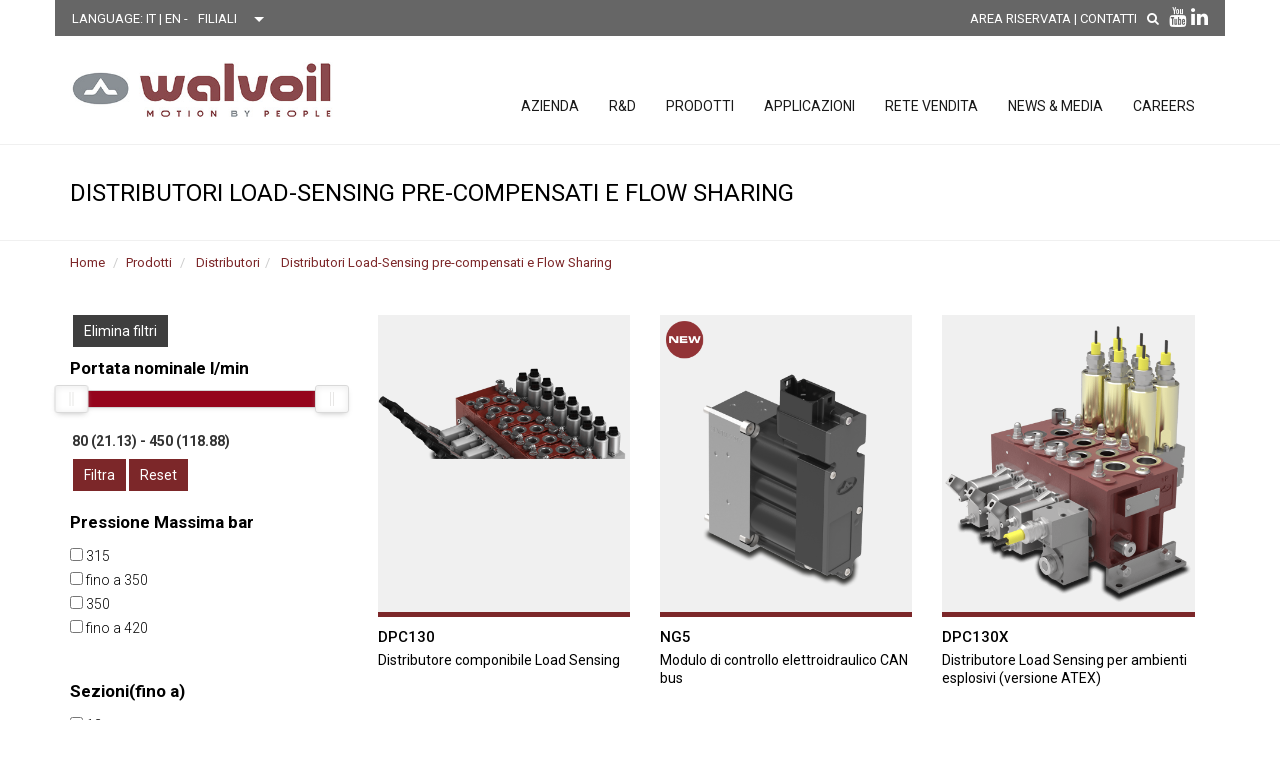

--- FILE ---
content_type: text/html;charset=UTF-8
request_url: https://www.walvoil.it/prodotti/distributori-load-sensing-pre-compensati-e-flow-sharing
body_size: 28542
content:
<!DOCTYPE html PUBLIC "-//W3C//DTD XHTML 1.0 Strict//EN" "http://www.w3.org/TR/xhtml1/DTD/xhtml1-strict.dtd">




























































<html xmlns="http://www.w3.org/1999/xhtml" xml:lang="it">
<head>
<title>Distributori Load-Sensing pre-compensati e Flow Sharing Walvoil - Prodotti Walvoil S.p.A.</title>
<meta http-equiv="Content-Type" content="text/html; charset=UTF-8" />
<meta name="generator" content="Netribe Portal on.Cube CMS" />
<meta name="author" content="Netribe Business Solutions srl" />
<meta name="keywords" lang="it" content="" />
<meta name="description" lang="it" content="" />
<meta name="DC.Creator" lang="it" content="Netribe Business Solutions srl" />
<meta name="DC.Publisher" lang="it" content="Walvoil S.p.A." />
<meta name="DC.Subject" lang="it" content="Walvoil S.p.A." />
<meta name="DC.Description" lang="it" content="" />


<link rel="canonical" href="https://www.walvoil.it/prodotti/distributori-load-sensing-pre-compensati-e-flow-sharing" />

<meta property="og:title" content="" /><meta property="og:description" content="" /><meta property="og:image" content="https://www.walvoil.it/" /><meta property="og:site_name" content="Walvoil S.p.A." /><meta property="og:locale" content="it_IT" /><meta property="og:url" content="https://www.walvoil.it/prodotti/distributori-load-sensing-pre-compensati-e-flow-sharing" />

<!-- INIZIO WALVOIL -->
<!-- Mobile view -->
<meta name="viewport" content="width=device-width, initial-scale=1.0">

<!-- Favicon -->
<link rel="shortcut icon" href="">
<link rel="stylesheet" type="text/css" href="/js/bootstrap/bootstrap.min.css">

<!-- Google fonts  -->
<link href="https://fonts.googleapis.com/css?family=Roboto:100,100i,300,300i,400,400i,500,500i,700" rel="stylesheet">

<!-- Template's stylesheets -->
<link rel="stylesheet" href="/css/agro.css" type="text/css">
<link rel="stylesheet" href="/js/megamenu/stylesheets/screen.css">
<link rel="stylesheet" href="/css/theme-default.css" type="text/css">
<link rel="stylesheet" href="/js/loaders/stylesheets/screen.css">
<link rel="stylesheet" href="/css/corporate.css" type="text/css">
<link rel="stylesheet" href="/fonts/font-awesome/css/font-awesome.min.css" type="text/css">
<link rel="stylesheet" href="/fonts/Simple-Line-Icons-Webfont/simple-line-icons.css" type="text/css" media="screen" />
<link rel="stylesheet" href="/fonts/et-line-font/et-line-font.css">
<link rel="stylesheet" href="/js/jFlickrFeed/style.css" />

<link rel="stylesheet" href="/css/shortcodes.css" type="text/css">

<link rel="stylesheet" type="text/css" href="/js/revolution-slider/css/settings.css">
<link rel="stylesheet" type="text/css" href="/js/revolution-slider/css/layers.css">
<link rel="stylesheet" type="text/css" href="/js/revolution-slider/css/navigation.css">

<link href="/js/owl-carousel/owl.carousel.css" rel="stylesheet">
<link href="/js/owl-carousel/owl.theme.css" rel="stylesheet">

<link rel="stylesheet" href="/css/shop.css" type="text/css">

<!--link rel="stylesheet" type="text/css" href="/js/cubeportfolio/cubeportfolio.min.css"-->

<link rel="stylesheet" href="/js/product-preview/stylesheet.css">
<link rel="stylesheet" href="/js/product-preview/fancybox/jquery.fancybox.css">

<link href="/js/accordion/css/smk-accordion.css" rel="stylesheet">

<!-- RANGE -->
<link rel="stylesheet" href="/build/freshslider.min.css">


<link rel="stylesheet" href="/css/popup.css" type="text/css">

<!-- FINE WALVOIL -->



<link href="/stili/stampa.css?v=1.0.0" rel="stylesheet" media="print" type="text/css" />




<script type="text/javascript" src="/js/script.js?v=1.0.0"></script>
<script type="text/javascript" src="/js/jform.js?v=1.0.0"></script>







<link href='//cdnjs.cloudflare.com/ajax/libs/toastr.js/latest/toastr.min.css' rel='stylesheet' type='text/css'>




<script type="text/javascript" src="/js/blank.js"></script>












</head>

<body>

<div class="wrapper-boxed">
  <div class="site-wrapper">
  
	<!-- HEADER -->
	<div class="col-md-12 nopadding">
	
		


		<div class="container">
			<div class="row">
				<div class="top" style="position: relative;z-index: 999;">
					<div class="lingua">LANGUAGE: 
  







IT
  | 


<a href="https://www.walvoil.com/products/pressure-pre-compensated-load-sensing-and-flow-sharing-valves">
EN
</a> 




  - 
					
							
					



						  <div class="content-filiale">
							<div class="select-box-top">
								<!--per farlo aprire in una nuova finestra-->
								<select name="filiale" aria-label="Scegli una filiale" onchange="window.open(this.options[this.selectedIndex].value)">
									<option>FILIALI</option>
									<option value="https://www.walvoil.it/filiali">Australia</option>
									<option value="https://www.walvoil.it/filiali">Brazil</option>
									<option value="https://www.walvoilcanada.com/">Canada </option>
									<option value="https://www.walvoil.com.cn/">China</option>
									<option value="https://www.walvoil.it/filiali">France</option>
									<option value="https://www.walvoil.co.in/">India</option>
									<option value="https://www.walvoil.co.kr/">Korea</option>
									<option value="https://www.walvoil.it/filiali">Mexico</option>
									<option value="https://www.walvoilusa.com/">U.S.A.</option>
								</select>
							  <div class="select__arrow2"></div>
							</div>
						  </div>	

					  <!--div class="content-filiale">
						<div class="select-box-top">
						  <select class="subsidiaries">
							<option>FILIALI</option>
							
									<option value="">Australasia </option>
								
									<option value="">Brazil </option>
								
									<option value="https://www.walvoilcanada.com">Canada </option>
								
									<option value="http://www.walvoil.com.cn">China </option>
								
									<option value="">France </option>
								
									<option value="https://www.walvoil.co.in/">India </option>
								
									<option value="http://www.walvoil.co.kr/">Korea </option>
								
									<option value="">Messico </option>
								
									<option value="https://www.walvoilusa.com/">U.S.A </option>
								
						  </select>
						  <div class="select__arrow2"></div>
						</div>
					  </div-->

					</div>
					<div class="social"> <a href="https://www.youtube.com/channel/UC9wJhE0-i6_IyaOfssKyP1g" alt="youtube" title="youtube" target="_blank"><i aria-hidden="true" class="fa fa-youtube"></i></a> <a href="https://www.linkedin.com/company/walvoilspa/" alt="linkedin" title="linkedin" target="_blank"><i aria-hidden="true" class="fa fa-linkedin"></i></a></div>
					<div class="cerca"> <a href="https://www.walvoil.it/Search.jsp" alt="search" title="search"><i aria-hidden="true" class="fa fa-search"></i></a></div>
					<div class="links"><a href="https://www.walvoil.it/area-riservata" alt="AREA RISERVATA" title="AREA RISERVATA" target="_blank" class="uppercase">AREA RISERVATA</a> | <!--a href="http://walvoil.poc.netribegroup.com/newsletter" alt="NEWSLETTER" class="uppercase">NEWSLETTER</a> |--> <a href="/Contatti.jsp" alt="Contatti" class="uppercase">Contatti</a></div>
				</div> 
			</div> 	
		</div>	
		
		
	
      <div class="header-section style4 pin-style">
        <div class="container padding0">
          <div class="mod-menu">
            <div class="row bgtrasparent">
              <div class="col-sm-3"> <a href="/" title="Walvoil Spa" alt="Walvoil Spa" class="logo top-mar-1"> <img src="/image/logo-header.jpg" title="Walvoil Spa" alt="Walvoil Spa" > </a> </div>
              <div class="col-sm-9">
				

 <div class="main-nav">
    <ul class="nav navbar-nav top-nav">
        <li class="visible-xs menu-icon"> <a href="javascript:void(0)" aria-label="menu principale" class="navbar-toggle collapsed" data-toggle="collapse" data-target="#menu" aria-expanded="false"> <i aria-hidden="true" class="fa fa-bars"></i> </a> </li>
    </ul>
    <div id="menu" class="collapse">
        <ul class="nav navbar-nav">







       <li class=""><a href="#" class="">Azienda</a> 
       
	         <span class="arrow"></span>
		     
 <ul class="dm-align-2">




 
 <li><a href="/chi-siamo" title="Chi siamo">Chi siamo </a></li>
 





 
 <li><a href="/governance-e-policy" title="Governance e Policy">Governance e Policy </a></li>
 





 
 <li><a href="/brands" title="Brands">Brands </a></li>
 





 
 <li><a href="/unita-produttive-in-italia" title="Unità produttive in Italia">Unità produttive in Italia </a></li>
 





 
 <li><a href="https://www.walvoil.it/filiali" title="Filiali">Filiali </a></li>
 





 
 <li><a href="/persone" title="Persone">Persone </a></li>
 





 
 <li><a href="/la-qualita-nel-dna-new" title="La Qualità nel DNA">La Qualità nel DNA </a></li>
 





 
 <li><a href="/eco-sistema-walvoil" title="Eco-sistema Walvoil">Eco-sistema Walvoil </a></li>
 


</ul>

		  
 </li>
	
	






       <li class=""><a href="#" class="">R&D</a> 
       
	         <span class="arrow"></span>
		     
 <ul class="dm-align-2">




 
 <li><a href="/ricerca-e-innovazione" title="Ricerca e Innovazione">Ricerca e Innovazione </a></li>
 





 
 <li><a href="/test-experience" title="Test experience">Test experience </a></li>
 


</ul>

		  
 </li>
	
	






       <li class="mega-menu six-col"><a href="/prodotti/" class="">Prodotti</a> 
       	
	        <span class="arrow"></span>
	      




<ul>

    <li><a href="/prodotti/distributori" alt="Distributori">Distributori</a> <span class="arrow"></span>





        <ul>

			<li><a href="/prodotti/distributori-monoblocco" alt="Distributori monoblocco"><i class="fa fa-angle-right"></i> &nbsp; Distributori monoblocco </a> </li>

			<li><a href="/prodotti/distributori-componibili" alt="Distributori componibili"><i class="fa fa-angle-right"></i> &nbsp; Distributori componibili </a> </li>

			<li><a href="/prodotti/distributori-per-applicazioni-speciali" alt="Distributori per applicazioni speciali"><i class="fa fa-angle-right"></i> &nbsp; Distributori per applicazioni speciali </a> </li>

			<li><a href="/prodotti/distributori-load-sensing-pre-compensati-e-flow-sharing" alt="Distributori Load-Sensing pre-compensati e Flow Sharing"><i class="fa fa-angle-right"></i> &nbsp; Distributori Load-Sensing pre-compensati e Flow Sharing </a> </li>
                  							  
        </ul>

</li>

    <li><a href="/prodotti/pompe-e-motori" alt="Pompe e Motori">Pompe e Motori</a> <span class="arrow"></span>





        <ul>

			<li><a href="/prodotti/pompa-a-pistoni-a-cilindrata-variabile" alt="Pompa a pistoni a cilindrata variabile"><i class="fa fa-angle-right"></i> &nbsp; Pompa a pistoni a cilindrata variabile </a> </li>

			<li><a href="/prodotti/pompe-ad-ingranaggi-in-alluminio" alt="Pompe ad ingranaggi in alluminio"><i class="fa fa-angle-right"></i> &nbsp; Pompe ad ingranaggi in alluminio </a> </li>

			<li><a href="/prodotti/pompe-ad-ingranaggi-in-ghisa" alt="Pompe ad ingranaggi in ghisa"><i class="fa fa-angle-right"></i> &nbsp; Pompe ad ingranaggi in ghisa </a> </li>

			<li><a href="/prodotti/motori-ad-ingranaggi-in-alluminio" alt="Motori ad ingranaggi in alluminio"><i class="fa fa-angle-right"></i> &nbsp; Motori ad ingranaggi in alluminio </a> </li>

			<li><a href="/prodotti/motori-ad-ingranaggi-in-ghisa" alt="Motori ad ingranaggi in ghisa"><i class="fa fa-angle-right"></i> &nbsp; Motori ad ingranaggi in ghisa </a> </li>

			<li><a href="/prodotti/versioni-speciali" alt="Versioni speciali"><i class="fa fa-angle-right"></i> &nbsp; Versioni speciali </a> </li>

			<li><a href="/prodotti/divisori-di-flusso" alt="Divisori di flusso"><i class="fa fa-angle-right"></i> &nbsp; Divisori di flusso </a> </li>
                  							  
        </ul>

</li>

    <li><a href="/prodotti/idraulica-compatta" alt="Idraulica Compatta">Idraulica Compatta</a> <span class="arrow"></span>





        <ul>

			<li><a href="/prodotti/valvole-a-cartuccia-cavita-sae" alt="Valvole a cartuccia cavità SAE"><i class="fa fa-angle-right"></i> &nbsp; Valvole a cartuccia cavità SAE </a> </li>

			<li><a href="/prodotti/valvole-con-corpo" alt="Valvole con corpo"><i class="fa fa-angle-right"></i> &nbsp; Valvole con corpo </a> </li>

			<li><a href="/prodotti/valvole-bancabili-a-comando-elettrico-diretto" alt="Valvole bancabili a comando elettrico diretto"><i class="fa fa-angle-right"></i> &nbsp; Valvole bancabili a comando elettrico diretto </a> </li>

			<li><a href="/prodotti/deviatori-di-flusso" alt="Deviatori di flusso"><i class="fa fa-angle-right"></i> &nbsp; Deviatori di flusso </a> </li>

			<li><a href="/prodotti/circuiti-idraulici-integrati-hic" alt="Circuiti idraulici integrati (HIC)"><i class="fa fa-angle-right"></i> &nbsp; Circuiti idraulici integrati (HIC) </a> </li>

			<li><a href="/prodotti/servocomandi-idraulici-ed-unita-di-alimentazione" alt="Servocomandi idraulici ed Unità di alimentazione"><i class="fa fa-angle-right"></i> &nbsp; Servocomandi idraulici ed Unità di alimentazione </a> </li>

			<li><a href="/prodotti/servocomandi-pneumatici" alt="Servocomandi pneumatici"><i class="fa fa-angle-right"></i> &nbsp; Servocomandi pneumatici </a> </li>

			<li><a href="/prodotti/servocomandi-meccanici-a-cavo-flessibile" alt="Servocomandi meccanici a cavo flessibile"><i class="fa fa-angle-right"></i> &nbsp; Servocomandi meccanici a cavo flessibile </a> </li>
                  							  
        </ul>

</li>

    <li><a href="/prodotti/componenti-elettronici-e-sistemi-phc" alt="Componenti elettronici e sistemi PHC">Componenti elettronici e sistemi PHC</a> <span class="arrow"></span>





        <ul>

			<li><a href="/prodotti/impugnature" alt="Impugnature"><i class="fa fa-angle-right"></i> &nbsp; Impugnature </a> </li>

			<li><a href="/prodotti/joystick" alt="Joystick"><i class="fa fa-angle-right"></i> &nbsp; Joystick </a> </li>

			<li><a href="/prodotti/sensori-di-posizione-cursore" alt="Sensori di posizione cursore"><i class="fa fa-angle-right"></i> &nbsp; Sensori di posizione cursore </a> </li>

			<li><a href="/prodotti/centraline-elettroniche" alt="Centraline elettroniche"><i class="fa fa-angle-right"></i> &nbsp; Centraline elettroniche </a> </li>

			<li><a href="/prodotti/software-and-strumenti" alt="Software & Strumenti"><i class="fa fa-angle-right"></i> &nbsp; Software & Strumenti </a> </li>

			<li><a href="/prodotti/cablaggi" alt="Cablaggi"><i class="fa fa-angle-right"></i> &nbsp; Cablaggi </a> </li>

			<li><a href="/prodotti/accessori-9" alt="Accessori"><i class="fa fa-angle-right"></i> &nbsp; Accessori </a> </li>
                  							  
        </ul>

</li>
 





                
  <li class="tuttibrand"> <!--a href="#">ALL PRODUCTS PER BRAND</a--> <!--span class="arrow"></span-->
	<!--ul class="ulbrand">

	  <li class="menu-walvoil" style="background:#801013; width: 100%;"> <a href="/Brand.jsp?idCatalogoVendita=3"><i class="fa fa-angle-right"></i> &nbsp; Walvoil</a> </li>

	  <li class="menu-hydrocontrol" style="background:#002957; width: 100%;"> <a href="/Brand.jsp?idCatalogoVendita=4"><i class="fa fa-angle-right"></i> &nbsp; Hydrocontrol</a> </li>

	  <li class="menu-galtech" style="background:#e80000; width: 100%;"> <a href="/Brand.jsp?idCatalogoVendita=5"><i class="fa fa-angle-right"></i> &nbsp; Galtech</a> </li>
 	 
	</ul-->
	<div class="box-novita-prodotti-test"><a href="https://www.walvoil.it/NewProducts.jsp" alt="SCOPRI LE NOVIT&Agrave DI PRODOTTO " title="SCOPRI LE NOVIT&Agrave DI PRODOTTO "><img src="/image/new.png" alt="NOVIT&Agrave DI PRODOTTO" title="SCOPRI LE NOVIT&Agrave DI PRODOTTO ">&nbsp; SCOPRI LE NOVIT&Agrave DI PRODOTTO </a></div>
	
	
  <div class="box-condizioni-di-vendita"><div class="condizioni-di-vendita-test"><a style="text-transform:uppercase;" href="/allegati/general_sales_warranty_conditions.pdf" target="_blank">Condizioni generali di Vendita e di Garanzia</a></div></div>
  
  <!--div class="box-condizioni-di-vendita"><div class="condizioni-di-vendita-test"><a href="/prodotti#qualita" target="_blank">DICHIARAZIONI DI CONFORMIT&Agrave; PRODOTTO</a></div></div-->
  	
	
	
  </li>
  
  

  
  
</ul>

 
	     
 </li>
	
	






       <li class=""><a href="/applicazioni-walvoil" class="">Applicazioni</a> 
       
	       <span class="arrow"></span>
		  





  
 <ul class="dm-align-2">


 <li><a href="/CatalogoVendita.jsp?idCatalogoVendita=6" title="Agricoltura">Agricoltura </a></li>



 <li><a href="/CatalogoVendita.jsp?idCatalogoVendita=8" title="Costruzioni e Movimento terra">Costruzioni e Movimento terra </a></li>



 <li><a href="/CatalogoVendita.jsp?idCatalogoVendita=10" title="Sollevamento e Trasporto">Sollevamento e Trasporto </a></li>



 <li><a href="/CatalogoVendita.jsp?idCatalogoVendita=11" title="Veicoli Industriali">Veicoli Industriali </a></li>


</ul>

	     
 </li>
	
	






       <li class=""><a href="#" class="">Rete vendita</a> 
       
	         <span class="arrow"></span>
		     
 <ul class="dm-align-2">




 
 <li><a href="/World.jsp" title="Rete di rivendita">Rete di rivendita </a></li>
 





 
 <li><a href="/filiali" title="Filiali">Filiali </a></li>
 


</ul>

		  
 </li>
	
	






       <li class="mega-menu six-col"><a href="/news-media" class="">News & Media</a> 
       
	        <span class="arrow"></span>
		
 <ul>



 
	<li><a href="/news" title="News">News</a> <span class="arrow"></span>
	
 <ul>


 <li><a href="/eventi" title="Eventi">
 
 <i class="fa fa-angle-right"></i> &nbsp;
  
 Eventi</a></li>




 <li><a href="/fiere" title="Fiere">
 
 <i class="fa fa-angle-right"></i> &nbsp;
  
 Fiere</a></li>




 <li><a href="/news-prodotti" title="Prodotti">
 
 <i class="fa fa-angle-right"></i> &nbsp;
  
 Prodotti</a></li>




 <li><a href="/istituzionali" title="Istituzionali">
 
 <i class="fa fa-angle-right"></i> &nbsp;
  
 Istituzionali</a></li>




 <li><a href="/filiali-news" title="Filiali">
 
 <i class="fa fa-angle-right"></i> &nbsp;
  
 Filiali</a></li>



</ul>

 




 
	<li><a href="#" title="Press">Press</a> <span class="arrow"></span>
	
 <ul>


 <li><a href="/comunicati-stampa-2" title="Comunicati stampa">
 
 <i class="fa fa-angle-right"></i> &nbsp;
  
 Comunicati stampa</a></li>




 <li><a href="/rassegna-stampa-2" title="Rassegna stampa">
 
 <i class="fa fa-angle-right"></i> &nbsp;
  
 Rassegna stampa</a></li>



</ul>

 




 
 <li><a href="/download-cataloghi-e-documentazione" title="Download cataloghi e documentazione">Download cataloghi e documentazione </a></li>
 




 
	<li><a href="#" title="PHC">PHC</a> <span class="arrow"></span>
	
 <ul>


 <li><a href="http://www.walvoil.it/Software.jsp?id=2" title="PHC studio releases">
 
 <i class="fa fa-angle-right"></i> &nbsp;
  
 PHC studio releases</a></li>




 <li><a href="http://www.walvoil.it/Software.jsp?id=3" title="WST studio releases">
 
 <i class="fa fa-angle-right"></i> &nbsp;
  
 WST studio releases</a></li>



</ul>

 


</ul>

 
	     
 </li>
	
	






       <li class=""><a href="/careers" class="">Careers</a> 
         
 </li>
	
	


   


        </ul>
    </div>

              </div>
            </div>
			
          </div>
        </div>
      </div>
      <!--end menu--> 
      
    </div>
    <!--end menu-->
	
	<div class="clearfix"></div>
	
	
	<!-- FINE TESTATA -->
	<!------------------------------------------------------------------------>	
  <!-- TITOLO -->	

  <section>
    <div class="pagenation-holder">
      <div class="container">
        <div class="row">
		   <div class="col-md-12 col-sm-12"> <h4 class="uppercase">Distributori Load-Sensing pre-compensati e Flow Sharing</h4></div>
        </div>
      </div>
    </div>
  </section>
  <div class="clearfix"></div>

  <!-- FINE TITOLO--	
  
   <!-- PERCORSO -->  
	<section class="margin-top-1">
      <div class="container">
        <div class="row">
		   <div class="col-md-12 col-sm-12">
			<ol class="breadcrumb">
<li><a title="" accesskey="" href="/">Home</a></li>
<li><a title="" accesskey="" href="/prodotti">Prodotti</a></li>


			<li> <a title="" accesskey="" href="/prodotti/distributori">Distributori</a> </li><li class="current"> <a title="" accesskey="" href="/prodotti/distributori-load-sensing-pre-compensati-e-flow-sharing">Distributori Load-Sensing pre-compensati e Flow Sharing</a> </li>			

				</ol>  
		   </div>
        </div>
      </div>
  </section>
  <div class="clearfix"></div>
<!-- end breadcrumbs --> 
  <!-- FINE PERCORSO --> 
	






 
	<section class="sec-padding">
	  <div class="container">
	  <div class="row">
		<form id="facetForm" method="POST">
		<input type="hidden" name="page" id="page" value="0" />
		<input type="hidden" name="idFamiglia" id="idFamiglia" value="134" />
		<input type="hidden" name="idFamigliaRif" id="idFamigliaRif" value="60" />
		<input type="hidden" name="unitaMisura" id="unitaMisura" value="" />
		<div class="col-md-3">

	<!-- RICERCA PRODOTTI -->		
	<div id="searchFacets"></div>
    <!--<a class="btn btn-dark btn-small" id="clear" href="/prodotti/distributori-load-sensing-pre-compensati-e-flow-sharing">Reset</a>-->
		
		
	<!-- FAMIGLIE PRODOTTI -->
	<div class="accordion_example2 margin-top-2"> 
     





		<div class="accordion_in style1 acc_active">
			<div class="acc_head uppercase text-dark"><div class="sottolineato font-weight-5">LINEE</div></div>
                <div class="acc_content">
                  <p>
				  <ul>
					
					<li><a href="/prodotti/distributori" class="active" >Distributori</a> </li>
					
					<li><a href="/prodotti/pompe-e-motori" class="" >Pompe e Motori</a> </li>
					
					<li><a href="/prodotti/idraulica-compatta" class="" >Idraulica Compatta</a> </li>
					
					<li><a href="/prodotti/componenti-elettronici-e-sistemi-phc" class="" >Componenti elettronici e sistemi PHC</a> </li>
									  
				  </p>
                </div>
              </div>
    
  


            

              <div class="accordion_in style1 acc_active">
                <div class="acc_head uppercase text-dark"><div class="sottolineato font-weight-5">FAMIGLIE</div></div>
                <div class="acc_content">
                  <p>
				  <ul>
	
			<li><a href="/prodotti/distributori-monoblocco" class=""> Distributori monoblocco </a> </li>

			<li><a href="/prodotti/distributori-componibili" class=""> Distributori componibili </a> </li>

			<li><a href="/prodotti/distributori-per-applicazioni-speciali" class=""> Distributori per applicazioni speciali </a> </li>

			<li><a href="/prodotti/distributori-load-sensing-pre-compensati-e-flow-sharing" class="active"> Distributori Load-Sensing pre-compensati e Flow Sharing </a> </li>
      
                    
				  </p>
                </div>
              </div>

	</div>
		  

		
		</div>					
		</form>         
	  
	  
	  
		
  <div class="col-md-9" id="posts">
  
		
  </div>
  
  
  
	<div class="row col-md-12" id="page">
		<ul class="pagination pagenation-tn hover-violet right">
			<li ><a href="#" class="prevPage"><span aria-hidden="true">Prec.&nbsp;<i class="fa fa-angle-left"></i></span></a></li>
			<!--<li><a class="active" href="#">1</a></li>
			<li><a href="#">2</a></li>-->
			<li ><a href="#" class="nextPage"><span aria-hidden="true">Succ.&nbsp;<i class="fa fa-angle-right"></i></span></a></li>
		</ul>		  
	</div>
	<!--end left column -->
  
	</div>
</div>
</section>
<div class="clearfix"></div>


















<!-- FOOTER -->
	      <section class="sec-padding section-red">
        <div class="container">
          <div class="row">
          <div class="row">
            <div class="footer-style-1">

              <div class="col-md-6 col-centered text-center"> <img class="img-responsive" src="/image/logo-walvoil-footer.png" alt=""/></div>
			  
				<div class="clearfix"></div>
				<div class="col-md-3">
					<div class="clearfix"></div>
				</div>
			  
				<div class="col-md-4">
                <div class="text-white text-left margin-top-3">	
					Walvoil S.p.A. - Headquarters<br/>
Direzione e Coordinamento Interpump Group Spa<br/><br/>
Via Adige 13/D<br/>
42124 Reggio Emilia - ITALY<br/>
Tel. +39 0522 932411<br/>
Fax +39 0522 300984<br/>
email: <a href="mailto:info@walvoil.com">info@walvoil.com</a><br/>
				</div>
				</div>
				
				<!-- MENU FOOTER-->
				<div class="col-md-2 listfooter">
					<ul class="text-white text-right margin-top-3 uppercase">
						<li><a href="/chi-siamo">Azienda</a> 
						<li><a href="/ricerca-e-innovazione">R&D</a> 
						<li><a href="/prodotti">Prodotti</a> 
						<li><a href="/applicazioni-walvoil ">Applicazioni</a> 
						<li><a href="/World.jsp">Mondo</a> 
						<li><a href="/news">News & Media</a> 
						<li><a href="/careers">Careers</a> 
					</ul>
				</div>				
				<!-- FINE MENU FOOTER-->
				
				<!--% idRuoloSezionePrincipaleRicerca = new BigDecimal(66); //SEZ_PR_FOOTER	%-->
				<!--%@ include file = "commons/_loadPagesByRole.jspf" %-->
				<!--%@ include file="commons/_displayMainPagesFooter.jspf" %-->
				
				<div class="col-md-3">
					<div class="clearfix"></div>
				</div>
				
				<div class="clearfix"></div>
				
				<div class="col-md-6 col-centered text-center">
				<img class="img-responsive" alt="Interpump group" src="/image/footer.png">
				</div>
			  
				<div class="clearfix"></div>
				
                <div class="col-md-12 col-centered text-center">
                  <p class="txt-small text-white">Copyright &copy; Walvoil S.p.A. - All rights reserved - 			  
				  
					


					

	<a href="/dichiarazione-accessibilita"  title="Dichiarazione accessibilità" target="">Dichiarazione accessibilità</a> - 

	<a href="/informativa-cookies"  title="Informativa sull&#39;utilizzo dei cookies" target="">Informativa sull&#39;utilizzo dei cookies</a> - 

	<a href="/codice-etico"  title="Codice etico" target="_blank">Codice etico</a> - 

	<a href="/privacy-policy"  title="Privacy policy" target="">Privacy policy</a>


					- Direzione e Coordinamento Interpump Group S.p.A. <br /> Cap. Soc. Euro 7.692.308 I.V. - Cod. fiscale/P. Iva 01523540357 - R.E.A. RE 192670 - Commercio Estero RE 016191P.IVA (VAT n.) 01523540357</p>
                </div>
			  
            </div>
          </div>
        </div>
      </section>
      <!--div class="clearfix"></div-->
      <!-- end section --> 
      
      <a href="#" class="scrollup"></a>
	  <!-- end scroll to top of the page--> 
	  
	  
	<!-- Google tag (gtag.js) -->
<script async src="https://www.googletagmanager.com/gtag/js?id=G-N8WB6MS0FV"></script>
<script>
  window.dataLayer = window.dataLayer || [];
  function gtag(){dataLayer.push(arguments);}
  gtag('js', new Date());

  gtag('config', 'G-N8WB6MS0FV');
</script>
	
	        
    
  </div>
  <!--end site wrapper--> 
</div>
<!--end wrapper boxed--> 
<!-- Scripts --> 
<script src="/js/jquery/jquery.js"></script> 
<script src="/js/bootstrap/bootstrap.min.js"></script> 
<script src="/js/less/less.min.js" data-env="development"></script> 
<!-- Scripts END --> 


<script type="text/javascript" src="/js/jquery.validate.js?v=1.0.0"></script>
<style>
/*errors*/
label.error {
	/* display: none !important; */
	color: #b94a48;
}
input.error, textarea.error, password.error,select.error {
	border-color: #C00 !important;
	box-shadow: none;
}
</style>


<!-- Template scripts --> 
<script src="/js/megamenu/js/main.js"></script> 
<script src="/js/owl-carousel/owl.carousel.js"></script> 
<script src="/js/owl-carousel/custom.js"></script> 

<!--script>
    $(window).load(function(){
      setTimeout(function(){

        $('.loader-live').fadeOut();
      },1000);
    })

  </script-->
  <script type="text/javascript" src="//cdnjs.cloudflare.com/ajax/libs/toastr.js/latest/toastr.min.js"></script>
<script src="/js/functions/functions.js"></script>












<script type="text/javascript" src="/js/cubeportfolio/jquery.cubeportfolio.min.js"></script> 
<script type="text/javascript" src="/js/cubeportfolio/main-mosaic3.js"></script> 

<!--script src="/build/freshslider.min.js"></script-->

<script type="text/javascript" src="/js/noUiSlider/nouislider.min.js"></script>
<script type="text/javascript" src="/js/noUiSlider/wNumb.js"></script>
<link rel="stylesheet" href="/js/noUiSlider/nouislider.css">

<script type="text/javascript" src="/js/jcat_facets2.js"></script>
<script type="text/javascript">

	jCatFacets.init({
		searchProduct: true,
		facetUrl: "/AJAXjCatGetFacets2.jsp",
		productUrl: "/AJAXjCatGetProductByFacetsNew.jsp",
		textTemplate: "xxxxx",
		textFiltro: 'Filtra',
		textReset: 'Reset',
		textRemove: 'Elimina filtri',
		urlReset : '/Livello.jsp?idFamiglia=134',
	});
	
	
</script>
</body>
</html>

--- FILE ---
content_type: text/css
request_url: https://www.walvoil.it/css/agro.css
body_size: 4543
content:
/*
Template: Printer
category: Agro
Author: Codelayers
Version: 1.0
Design and Developed by: Codelayers
*/


/*
======================================
[ CSS TABLE CONTENT ]
======================================

    [Table of contents]

	1.feature boxes
	2.parallax sections
	3.footer styles
	4.crossed shapes

	
======================================
[ END CSS TABLE CONTENT ]
======================================
*/

/*========= Agro layout styles ===========*/

/*============ Feature boxes ============ */

.ag-feature-box-1{
	width:100%;
	/*padding:0 0 30px 0;*/
	padding:0 0 0 0;
	float:left;
	/*border:2px solid #fff;*/
	transition: all 0.3s ease-out 0s;
}
.ag-feature-box-1:hover, .ag-feature-box-1.active{
	/*border:2px solid #101010;*/
}
/* ---------- feature box 2 ---------- */
.ag-feature-box-2{
	width:100%;
	float:left;
	transition: all 0.3s ease-out 0s;
}
.ag-feature-box-2 .title{
	transition: all 0.3s ease-out 0s;
}
.ag-feature-box-2:hover .title, .ag-feature-box-2.active .title{
	color:#9b231f;
}
.ag-feature-box-2:hover .icon-plain-msmall, .ag-feature-box-2.active .icon-plain-msmall{
	color:#9b231f;
}

/* ---------- feature box 3 ---------- */
.ag-feature-box-3{
	width:100%;
	float:left;
	padding:30px;
	border-bottom:1px solid #f1f1f1;
	border-right:1px solid #f1f1f1;
}
.ag-feature-box-3.box-two{
	border-bottom:1px solid #f1f1f1;
	border-right:1px solid #fff;
}
.ag-feature-box-3.box-three{
	border-bottom:1px solid #fff;
	border-right:1px solid #f1f1f1;
}
.ag-feature-box-3.box-four{
	border-bottom:1px solid #fff;
	border-right:1px solid #fff;
}

/* ---------- feature box 4 ---------- */
.ag-feature-box-4{
	width:100%;
	float:left;
	padding:15px;
	margin-bottom:30px;
	border:2px solid #f5f5f5;
}
.ag-feature-box-4 .inner-box{
	width:100%;
	float:left;
	padding:30px;
	background-color:#f5f5f5;
}

/* ---------- feature box 5 ---------- */
.ag-feature-box-5{
	width:100%;
	margin:0px;
	padding-bottom:130px;
}
.ag-truck-before-padding{
	width:100%;
	float:left;
	height:150px;
}

/*============ Footer Styles ============ */

.footer-style-1 {
	width:100%;
	color: #fff;
	float: left;
	left:0px;
} 
.footer-style-1 .truc-box {
	width:100%;
	color: #fff;
	float: left;
	padding-bottom:20px;
	margin-top:-430px;
	z-index:2;
} 

/* ---------- Footer quick links ---------- */

.footer-quick-links {
	width: 100%;
	padding: 50px 0 0 0;
	margin: 0px;
}
.footer-quick-links li {
	padding: 0px;
	margin: 0px;
	display: inline-block;
}
.footer-quick-links li a {
	padding:0 15px 15px 0;
	margin:0;
	color: #FFF;
	float: left;
	display: inline-block;
}
.footer-quick-links li a:hover {
	color: #fff;
}

/* ---------- Footer social links ---------- */
.footer-social-icons {
    width: 100%;
    padding: 0px;
	margin:35px 0 35px 0;
}
.footer-social-icons li {
    padding: 0px;
	margin: 0px;
	display: inline-block;
}
.footer-social-icons li a {
    width: 36px;
    height: 36px;
    text-align: center;
    line-height: 40px;
    display: inline-block;
    padding: 0px;
    color: #101010;
    background-color: #fff;
}
.footer-social-icons li a:hover, .footer-social-icons li a.active {
    color: #fff;
    background-color: #9b231f;
}

/*============ Parallax Sections ============ */
.parallax-1 {
    /*background: rgba(0, 0, 0, 0) url("http://placehold.it/2000x1300") no-repeat fixed 50% 0;*/
}


/*----------------------------RESPONSIVE STYLES------------------------------- */
/* ---------- MAX 1024PX ---------- */
@media screen and (max-width: 1024px) {
	
.footer-style-1 .truc-box {
	width:100%;
	padding-bottom:20px;
	margin-top:-384px;
} 
.footer-style-1 .truc-box img {
	width:100%;
} 





}
	
	

	
	
/* ---------- MAX 991PX ---------- */
@media only screen and (max-width: 991px) {

.container{ 
	width:94%;
}
.ag-feature-box-3, .ag-feature-box-3.box-two, .ag-feature-box-3.box-three, .ag-feature-box-3.box-four{
	border:none;
}
.footer-style-1 .truc-box {
	width:100%;
	padding-bottom:20px;
	margin-top:-225px;
}




}



/* ---------- MAX 800PX ---------- */
@media only screen and (max-width: 800px) {

 
}



/* ---------- MAX 768PX ---------- */
@media only screen and (max-width: 768px) {


}


/* ---------- MAX 767PX ---------- */
@media only screen and (max-width: 767px) {

}


@media screen and (max-width: 640px) {

}


@media screen and (max-width: 480px) {


}

/* ---------- MAX 360PX ---------- */
@media screen and (max-width: 360px) {

.footer-style-1 .truc-box {
    margin-top: -194px;
}

}


/* ---------- MAX 320PX ---------- */
@media only screen and (max-width: 320px) {


}

--- FILE ---
content_type: text/css
request_url: https://www.walvoil.it/js/jFlickrFeed/style.css
body_size: 3344
content:
.thumbs {
	width: 100%;
	margin: 0;
	padding: 0;
	overflow: hidden;
}
.thumbs li {
	width: 28.7%;
	list-style: none;
	float: left;
	margin: 0 12px 12px 0;
	padding: 0;
}
.thumbs.style1 li {
	width: 46%;
}

.thumbs.style1 img {
	width: 100%;
}
.thumbs li a {
}
.thumbs li img {
	display: block;
}
.thumbs li a img {
	border: none;
}
#cycle {
	margin: 0;
	padding: 0;
	width: 100%;
	padding: 0;
}
#cycle li {
	position: relative;
	list-style: none;
	margin: 0;
	padding: 3px;
	width: 100%;
	overflow: hidden;
}
#cycle li img {
	width: 100%;
}
#cycle li div {
	position: absolute;
	bottom: 3px;
	left: 3px;
	padding: 3px;
	width: 494px;
	background: black;
	color: white;
	font-size: 12px;
	opacity: .8;
}
/*
    ColorBox Core Style
    The following rules are the styles that are consistant between themes.
    Avoid changing this area to maintain compatability with future versions of ColorBox.
*/
#colorbox, #cboxOverlay, #cboxWrapper {
	position: absolute;
	top: 0;
	left: 0;
	z-index: 9999;
	overflow: hidden;
}
#cboxOverlay {
	position: fixed;
	width: 100%;
	height: 100%;
}
#cboxMiddleLeft, #cboxBottomLeft {
	clear: left;
}
#cboxContent {
	position: relative;
}
#cboxLoadedContent {
	overflow: auto;
}
#cboxLoadedContent iframe {
	display: block;
	width: 100%;
	height: 100%;
	border: 0;
}
#cboxTitle {
	margin: 0;
}
#cboxLoadingOverlay, #cboxLoadingGraphic {
	position: absolute;
	top: 0;
	left: 0;
	width: 100%;
}
#cboxPrevious, #cboxNext, #cboxClose, #cboxSlideshow {
	cursor: pointer;
}
/* 
    ColorBox example user style
    The following rules are ordered and tabbed in a way that represents the
    order/nesting of the generated HTML, so that the structure easier to understand.
*/
#cboxOverlay {
	background: #000;
}
#colorbox {
}
#cboxContent {
	margin-top: 20px;
}
#cboxLoadedContent {
	background: #000;
	padding: 5px;
}
#cboxTitle {
	position: absolute;
	top: -20px;
	left: 0;
	color: #ccc;
}
#cboxCurrent {
	position: absolute;
	top: -20px;
	right: 0px;
	color: #ccc;
}
#cboxSlideshow {
	position: absolute;
	top: -20px;
	right: 90px;
	color: #fff;
}
#cboxPrevious {
	position: absolute;
	top: 50%;
	left: 5px;
	margin-top: -32px;
	background: url(images/controls.png) top left no-repeat;
	width: 28px;
	height: 65px;
	text-indent: -9999px;
}
#cboxPrevious.hover {
	background-position: bottom left;
}
#cboxNext {
	position: absolute;
	top: 50%;
	right: 5px;
	margin-top: -32px;
	background: url(images/controls.png) top right no-repeat;
	width: 28px;
	height: 65px;
	text-indent: -9999px;
}
#cboxNext.hover {
	background-position: bottom right;
}
#cboxLoadingOverlay {
	background: #000;
}
#cboxLoadingGraphic {
	background: url(images/loading.gif) center center no-repeat;
}
#cboxClose {
	position: absolute;
	top: 5px;
	right: 5px;
	display: block;
	background: url(images/controls.png) top center no-repeat;
	width: 38px;
	height: 19px;
	text-indent: -9999px;
}
#cboxClose.hover {
	background-position: bottom center;
}

/* ---------- MAX 800PX ---------- */
@media only screen and (max-width: 991px) {

.thumbs li {
    width: 8.7%;
}


}
/* ---------- MAX 800PX ---------- */
@media only screen and (max-width: 800px) {

.thumbs li {
    width: 10%;
}


}
@media only screen and (max-width: 480px) {
.thumbs li {
    width: 20%;
}


}
@media only screen and (max-width: 360px) {
 .thumbs li {
    width: 28%;
}


}





--- FILE ---
content_type: text/css
request_url: https://www.walvoil.it/js/owl-carousel/owl.carousel.css
body_size: 12770
content:
/* 
 * 	Core Owl Carousel CSS File
 *	v1.3.3
 */

/* clearfix */
.owl-carousel .owl-wrapper:after {
	content: ".";
	display: block;
	clear: both;
	visibility: hidden;
	line-height: 0;
	height: 0;
}
/* display none until init */
.owl-carousel {
	display: none;
	position: relative;
	width: 100%;
	-ms-touch-action: pan-y;
}
.owl-carousel .owl-wrapper {
	display: none;
	position: relative;
	-webkit-transform: translate3d(0px, 0px, 0px);
}
.owl-carousel .owl-wrapper-outer {
	overflow: hidden;
	position: relative;
	width: 100%;
}
.owl-carousel .owl-wrapper-outer.autoHeight {
	-webkit-transition: height 500ms ease-in-out;
	-moz-transition: height 500ms ease-in-out;
	-ms-transition: height 500ms ease-in-out;
	-o-transition: height 500ms ease-in-out;
	transition: height 500ms ease-in-out;
}
.owl-carousel .owl-item {
	width: 60%;
	float: left;
}
.owl-controls .owl-page, .owl-controls .owl-buttons div {
	cursor: pointer;
}
.owl-controls {
	-webkit-user-select: none;
	-khtml-user-select: none;
	-moz-user-select: none;
	-ms-user-select: none;
	user-select: none;
	-webkit-tap-highlight-color: rgba(0, 0, 0, 0);
}
/* mouse grab icon */
.grabbing {
	cursor: url(grabbing.png) 8 8, move;
}
/* fix */
.owl-carousel .owl-wrapper, .owl-carousel .owl-item {
	-webkit-backface-visibility: hidden;
	-moz-backface-visibility: hidden;
	-ms-backface-visibility: hidden;
	-webkit-transform: translate3d(0, 0, 0);
	-moz-transform: translate3d(0, 0, 0);
	-ms-transform: translate3d(0, 0, 0);
}
#owl-demo5 .item {
	margin: 3px;
}
#owl-demo5 .item img {
	display: block;
	width: 100%;
	height: auto;
	margin-bottom: 40px;
}
#owl-demo6 .owl-item div {
	padding: 5px;
}
#owl-demo6 .owl-item img {
	display: block;
	width: 100%;
	height: auto;
	margin-bottom: 40px;
}
#owl-demo7 .item img {
	display: block;
	width: 100%;
	height: auto;
	margin-bottom: 40px;
}
#owl-demo8 .item {
	display: block;
	padding: 0px;
	margin: 5px;
	color: #FFF;
	-webkit-border-radius: 3px;
	-moz-border-radius: 3px;
	border-radius: 3px;
	text-align: center;
}
#owl-demo8 .item img {
	width: 100%;
}
#owl-demo9 .item img {
	display: block;
	width: 100%;
	height: auto;
	margin-bottom: 10px;
}
#owl-demo10 .item img {
	display: block;
	width: 100%;
	height: auto;
	margin-bottom: 10px;
}
.owl-theme .owl-controls .owl-buttons div {
	background-color: #F00;
	padding: 5px 9px;
}
.owl-theme .owl-buttons i {
	margin-top: 2px;
	background-color: #F00;
}
#sync1 .item {
	padding: 0 0px;
	margin: 0 0 30px 0;
	color: #FFF;
}
#sync2 {
	width: 100%;
	margin: 0 auto;
}
#sync2 .item {
	padding: 0;
	margin: 0px 10px 0px 0px;
	color: #FFF;
	border:1px solid #101010;
	cursor: pointer;
}

#sync3 .item {
	padding: 0 0px;
	margin: 0 0 30px 0;
	color: #FFF;
}
#sync4 {
	width: 100%;
	margin: 0 auto;
}
#sync4 .item {
	padding: 0;
	margin: 0px 10px 0px 0px;
	color: #FFF;
	border:1px solid #101010;
	cursor: pointer;
}

#sync5 .item {
	padding: 0 0px;
	margin: 0 0 30px 0;
	color: #FFF;
}
#sync6 {
	width: 100%;
	margin: 0 auto;
}
#sync6 .item {
	padding: 0;
	margin: 0px 10px 0px 0px;
	color: #FFF;
	border:1px solid #101010;
	cursor: pointer;
}

#sync7 .item {
	padding: 0 0px;
	margin: 0 0 30px 0;
	color: #FFF;
}
#sync8 {
	width: 100%;
	margin: 0 auto;
}
#sync8 .item {
	padding: 0;
	margin: 0px 10px 0px 0px;
	color: #FFF;
	border:1px solid #101010;
	cursor: pointer;
}

#sync9 .item {
	padding: 0 0px;
	margin: 0 0 30px 0;
	color: #FFF;
}
#sync10 {
	width: 100%;
	margin: 0 auto;
}
#sync10 .item {
	padding: 0;
	margin: 0px 10px 0px 0px;
	color: #FFF;
	border:1px solid #101010;
	cursor: pointer;
}

.carousel_holder {
	width: 100%;
	padding: 0px;
	margin: 0 0 0 0;
	float: left;
}
#sync1 .item img {
	display: block;
	width: 100%;
	height: auto;
}

#sync3 .item img {
	display: block;
	width: 100%;
	height: auto;
}

#sync5 .item img {
	display: block;
	width: 100%;
	height: auto;
}

#sync7 .item img {
	display: block;
	width: 100%;
	height: auto;
}

#sync9 .item img {
	display: block;
	width: 100%;
	height: auto;
}

 @media only screen and (max-width:480px) {
}
 @media only screen and (max-width:320px) {
#sync2 {
	width: 100%;
	margin: 0;
}
#sync4 {
	width: 100%;
	margin: 0;
}
#sync6 {
	width: 100%;
	margin: 0;
}
#sync8 {
	width: 100%;
	margin: 0;
}
#sync10 {
	width: 100%;
	margin: 0;
}
}
/*
* 	Owl Carousel Owl Demo Theme 
*	v1.3.3
*/

.owl-theme .owl-controls {
	margin-top: 10px;
	text-align: center;
}
/* Styling Next and Prev buttons */

.owl-theme .owl-controls .owl-buttons div {
	color: #FFF;
	display: inline-block;
	zoom: 1;
 *display: inline;/*IE7 life-saver */
	margin: 5px;
	padding: 3px 10px;
	font-size: 12px;
	-webkit-border-radius: 30px;
	-moz-border-radius: 30px;
	border-radius: 30px;
	background: #869791;
	filter: Alpha(Opacity=50);/*IE7 fix*/
	opacity: 0.5;
}
/* Clickable class fix problem with hover on touch devices */
/* Use it for non-touch hover action */
.owl-theme .owl-controls.clickable .owl-buttons div:hover {
	filter: Alpha(Opacity=100);/*IE7 fix*/
	opacity: 1;
	text-decoration: none;
}
/* Styling Pagination*/

.owl-theme .owl-controls .owl-page {
	display: inline-block;
	zoom: 1;
 *display: inline;/*IE7 life-saver */
}
.owl-theme .owl-controls .owl-page span {
	display: block;
	width: 12px;
	height: 12px;
	margin: 5px 7px;
	filter: Alpha(Opacity=50);/*IE7 fix*/
	opacity: 0.5;
	-webkit-border-radius: 20px;
	-moz-border-radius: 20px;
	border-radius: 20px;
	background: #869791;
}
.owl-theme .owl-controls .owl-buttons div {
	color: #FFF;
	display: inline-block;
	zoom: 1;
 *display: inline;/*IE7 life-saver */
	margin: 5px;
	padding: 3px 10px;
	font-size: 12px;
	-webkit-border-radius: 30px;
	-moz-border-radius: 30px;
	border-radius: 30px;
	background: #869791;
	filter: Alpha(Opacity=50);/*IE7 fix*/
	opacity: 0.5;
}
/*Slider next prev buttons colors*/

.slide-nextprev-but-1 .owl-theme .owl-controls .owl-buttons div {
	background: #ecae3d;
	opacity: 1;
	transition: all 0.3s ease-out 0s;
}
.owl-theme .owl-controls.clickable .owl-buttons div:hover {
	background-color: #242424;
}
/*control colors*/
.slide-controls-color-1 .owl-theme .owl-controls .owl-page span {
	background: #e9ee42;
}
.slide-controls-color-2 .owl-theme .owl-controls .owl-page span {
	background: #f51f6f;
}
.slide-controls-color-3 .owl-theme .owl-controls .owl-page span {
	background: #ff971c;
}
.slide-controls-color-4 .owl-theme .owl-controls .owl-page span {
	background: #a5d549;
}
.slide-controls-color-5 .owl-theme .owl-controls .owl-page span {
	background: #c3a254;
}
.slide-controls-color-6 .owl-theme .owl-controls .owl-page span {
	background: #e93e21;
}
.slide-controls-color-7 .owl-theme .owl-controls .owl-page span {
	background: #42d1aa;
}
.slide-controls-color-8 .owl-theme .owl-controls .owl-page span {
	background: #ce0a6c;
}
.slide-controls-color-9 .owl-theme .owl-controls .owl-page span {
	background: #e9b444;
}
.slide-controls-color-10 .owl-theme .owl-controls .owl-page span {
	background: #1fbef0;
}
.slide-controls-color-11 .owl-theme .owl-controls .owl-page span {
	background: #fff;
}
.slide-controls-color-12 .owl-theme .owl-controls .owl-page span {
	background: #8ac700;
}
.line-style .owl-theme .owl-controls .owl-page span {
	width: 50px;
	height: 3px;
	border-radius: 0;
}
.opacity-9 .owl-theme .owl-controls .owl-page span {
	opacity: 0.9;
}
.opacity-8 .owl-theme .owl-controls .owl-page span {
	opacity: 0.8;
}
.opacity-7 .owl-theme .owl-controls .owl-page span {
	opacity: 0.7;
}
.opacity-6 .owl-theme .owl-controls .owl-page span {
	opacity: 0.6;
}
.opacity-5 .owl-theme .owl-controls .owl-page span {
	opacity: 0.5;
}
.opacity-4 .owl-theme .owl-controls .owl-page span {
	opacity: 0.4;
}
.opacity-3 .owl-theme .owl-controls .owl-page span {
	opacity: 0.3;
}
.opacity-2 .owl-theme .owl-controls .owl-page span {
	opacity: 0.2;
}
.opacity-1 .owl-theme .owl-controls .owl-page span {
	opacity: 0.1;
}
.owl-theme .owl-controls .owl-page.active span, .owl-theme .owl-controls.clickable .owl-page:hover span {
	filter: Alpha(Opacity=100);/*IE7 fix*/
	opacity: 1;
}
/* If PaginationNumbers is true */

.owl-theme .owl-controls .owl-page span.owl-numbers {
	height: auto;
	width: auto;
	color: #FFF;
	padding: 2px 10px;
	font-size: 12px;
	-webkit-border-radius: 30px;
	-moz-border-radius: 30px;
	border-radius: 30px;
}
/* preloading images */
.owl-item.loading {
	min-height: 150px;
	background: url(AjaxLoader.gif) no-repeat center center
}
/* 
 *  Owl Carousel CSS3 Transitions 
 *  v1.3.2
 */

.owl-origin {
	-webkit-perspective: 1200px;
	-webkit-perspective-origin-x : 50%;
	-webkit-perspective-origin-y : 50%;
	-moz-perspective : 1200px;
	-moz-perspective-origin-x : 50%;
	-moz-perspective-origin-y : 50%;
	perspective : 1200px;
}
/* fade */
.owl-fade-out {
	z-index: 10;
	-webkit-animation: fadeOut .7s both ease;
	-moz-animation: fadeOut .7s both ease;
	animation: fadeOut .7s both ease;
}
.owl-fade-in {
	-webkit-animation: fadeIn .7s both ease;
	-moz-animation: fadeIn .7s both ease;
	animation: fadeIn .7s both ease;
}
/* backSlide */
.owl-backSlide-out {
	-webkit-animation: backSlideOut 1s both ease;
	-moz-animation: backSlideOut 1s both ease;
	animation: backSlideOut 1s both ease;
}
.owl-backSlide-in {
	-webkit-animation: backSlideIn 1s both ease;
	-moz-animation: backSlideIn 1s both ease;
	animation: backSlideIn 1s both ease;
}
/* goDown */
.owl-goDown-out {
	-webkit-animation: scaleToFade .7s ease both;
	-moz-animation: scaleToFade .7s ease both;
	animation: scaleToFade .7s ease both;
}
.owl-goDown-in {
	-webkit-animation: goDown .6s ease both;
	-moz-animation: goDown .6s ease both;
	animation: goDown .6s ease both;
}
/* scaleUp */
.owl-fadeUp-in {
	-webkit-animation: scaleUpFrom .5s ease both;
	-moz-animation: scaleUpFrom .5s ease both;
	animation: scaleUpFrom .5s ease both;
}
.owl-fadeUp-out {
	-webkit-animation: scaleUpTo .5s ease both;
	-moz-animation: scaleUpTo .5s ease both;
	animation: scaleUpTo .5s ease both;
}
/* Keyframes */
/*empty*/
@-webkit-keyframes empty {
 0% {
opacity: 1
}
}
@-moz-keyframes empty {
 0% {
opacity: 1
}
}
@keyframes empty {
 0% {
opacity: 1
}
}
@-webkit-keyframes fadeIn {
 0% {
opacity:0;
}
 100% {
opacity:1;
}
}
@-moz-keyframes fadeIn {
 0% {
opacity:0;
}
 100% {
opacity:1;
}
}
@keyframes fadeIn {
 0% {
opacity:0;
}
 100% {
opacity:1;
}
}
@-webkit-keyframes fadeOut {
 0% {
opacity:1;
}
 100% {
opacity:0;
}
}
@-moz-keyframes fadeOut {
 0% {
opacity:1;
}
 100% {
opacity:0;
}
}
@keyframes fadeOut {
 0% {
opacity:1;
}
 100% {
opacity:0;
}
}
@-webkit-keyframes backSlideOut {
 25% {
opacity: .5;
-webkit-transform: translateZ(-500px);
}
 75% {
opacity: .5;
-webkit-transform: translateZ(-500px) translateX(-200%);
}
 100% {
opacity: .5;
-webkit-transform: translateZ(-500px) translateX(-200%);
}
}
@-moz-keyframes backSlideOut {
 25% {
opacity: .5;
-moz-transform: translateZ(-500px);
}
 75% {
opacity: .5;
-moz-transform: translateZ(-500px) translateX(-200%);
}
 100% {
opacity: .5;
-moz-transform: translateZ(-500px) translateX(-200%);
}
}
@keyframes backSlideOut {
 25% {
opacity: .5;
transform: translateZ(-500px);
}
 75% {
opacity: .5;
transform: translateZ(-500px) translateX(-200%);
}
 100% {
opacity: .5;
transform: translateZ(-500px) translateX(-200%);
}
}
@-webkit-keyframes backSlideIn {
 0%, 25% {
opacity: .5;
-webkit-transform: translateZ(-500px) translateX(200%);
}
 75% {
opacity: .5;
-webkit-transform: translateZ(-500px);
}
 100% {
opacity: 1;
-webkit-transform: translateZ(0) translateX(0);
}
}
@-moz-keyframes backSlideIn {
 0%, 25% {
opacity: .5;
-moz-transform: translateZ(-500px) translateX(200%);
}
 75% {
opacity: .5;
-moz-transform: translateZ(-500px);
}
 100% {
opacity: 1;
-moz-transform: translateZ(0) translateX(0);
}
}
@keyframes backSlideIn {
 0%, 25% {
opacity: .5;
transform: translateZ(-500px) translateX(200%);
}
 75% {
opacity: .5;
transform: translateZ(-500px);
}
 100% {
opacity: 1;
transform: translateZ(0) translateX(0);
}
}
@-webkit-keyframes scaleToFade {
 to {
opacity: 0;
-webkit-transform: scale(.8);
}
}
@-moz-keyframes scaleToFade {
 to {
opacity: 0;
-moz-transform: scale(.8);
}
}
@keyframes scaleToFade {
 to {
opacity: 0;
transform: scale(.8);
}
}
@-webkit-keyframes goDown {
 from {
-webkit-transform: translateY(-100%);
}
}
@-moz-keyframes goDown {
 from {
-moz-transform: translateY(-100%);
}
}
@keyframes goDown {
 from {
transform: translateY(-100%);
}
}
 @-webkit-keyframes scaleUpFrom {
 from {
opacity: 0;
-webkit-transform: scale(1.5);
}
}
@-moz-keyframes scaleUpFrom {
 from {
opacity: 0;
-moz-transform: scale(1.5);
}
}
@keyframes scaleUpFrom {
 from {
opacity: 0;
transform: scale(1.5);
}
}
 @-webkit-keyframes scaleUpTo {
 to {
opacity: 0;
-webkit-transform: scale(1.5);
}
}
@-moz-keyframes scaleUpTo {
 to {
opacity: 0;
-moz-transform: scale(1.5);
}
}
@keyframes scaleUpTo {
 to {
opacity: 0;
transform: scale(1.5);
}
}


--- FILE ---
content_type: text/css
request_url: https://www.walvoil.it/css/popup.css
body_size: 1219
content:


/* POPUP HOME */
body.modal-shown--scrollable {
	overflow-y: auto;
	padding-right: 0!important;
}
body.modal-shown--scrollable .modal.fs-popup {
	/* padding-right: 0!important; */
	overflow-y: hidden;
}
.fs-popup .modal-dialog {
	width: auto;
	margin: 0;
	display: flex;
	justify-content: center;
}
.fs-popup .modal-content {
	background: rgba(0,0,0,.4);
	/* box-shadow: none; */
	border: 0 none;
}
.fs-popup.modal.in {
	display: flex!important;
	flex-wrap: wrap;
	align-items: center;
	max-height: 100vh;
	padding: 6%!important;
	padding: 10vh 2vh 2vh!important;
}
.fs-popup .modal-dialog {
	flex: 0 1 auto;
	max-width: 1120px;
	margin: auto;
}
.fs-popup .close {
	opacity: .7;
}
.fs-popup .close:focus,
.fs-popup .close:hover {
	opacity: .9;
}
.fs-popup button.close {
	position: absolute;
	right: -5px;
	top: -10px;
	background: #fff;
	width: 26px;
	height: 26px;
	font-size: 26px;
	border-radius: 26px;
	z-index: 99;
}
.fs-popup button.close > span {
	display: block;
}
.fs-popup iframe {
	display: block;
	max-width: 100%;
	margin: 0 auto;
}
.fs-popup .popup_video > iframe {
	max-height: 98vh;
}



.modal-open .cc-cookies {
	z-index: 1000;
}

--- FILE ---
content_type: text/css
request_url: https://www.walvoil.it/stili/stampa.css?v=1.0.0
body_size: 9064
content:
/* CSS Document */

/*stili per il layout fluido*/
html,body{margin: 0;padding:0}
body{font-family: Verdana, Arial, Helvetica, sans-serif;font-size: 0.7em;}
div#container{
	background-color:#ecf1f4;
	}
	
hr { height:1px; background-color:#000; margin:10px 0;}
.hrnascosto { display:none}

div.hr {
    height: 1px;
    background-color:#000;
		margin:2px 0;
}
div.hr hr {
    display: none;
} 

h1,h2{margin: 0;padding:0}
h1{ color:#b41803; font-size:1.5em; margin:0 0 5px 0; padding:0;}
h2{color: #15426D; font-size: 1.1em; margin:0 0 5px 0; padding:0;}
h3{ color:#146CBF; font-size:1em; margin:3px 0; padding:0;}

h5{font-size:1em; font-style: italic;}

.corsivo {font-style: italic;}

form {margin:0; padding:0; }
img {border:0;}

/*stili generici, su header e footer*/
div#header{display:none;}

#imgtestata{display:none;}
#percorso {padding:0 0 15px 0; font-size:0.8em; }

#percorso a:link{color:#000;text-decoration:underline;}
#percorso a:visited{color:#b41803;text-decoration:underline;}
#percorso a:hover {color:#b41803;text-decoration:underline;}
#percorso a:active {color:#b41803;text-decoration:underline;}

div#rigatop{display:none;}
#menutopsx {color:#000; padding: 10px 0 0 5px; float:left;}
#menutopdx {color:#000; padding: 4px 5px 0 0; float:right;}

#stemma {display:none;}
#comune {display:none;}
#bagnolo {display:none;}

#scadenze {display:none;}
#scadenze ul{margin: 5px;padding: 0; list-style-type: none}
#scadenze li{
	margin: 0;
	padding: 0 5px 10px 15px;
	color:#b41803;
}
#scadenze h2{color:#013454; font-size: 1.3em; margin:15px 10px; border-bottom:1px dashed #013454; }
#scelta {padding:10px 10px 0 15px;}

#menuico {margin:10px 0 30px 0;}

#menuico ul{margin: 0;padding: 0; list-style-type: none}
#menuico li{
	margin: 0;
	padding:0;
}

.left {text-align:left}
.right {text-align:right}
.center {text-align:center}
.justify {text-align:justify}
.imgright {float:right; margin-left:0.5em; margin-bottom:0.5em;}
.imgleft {float:left; margin-right:1em; margin-bottom:1em;}

.icoimg {margin-right:5px; clear:both; float:left; }
.icolink {padding:11px 0; float:left; }


#scadenze a:link{color:#b41803;text-decoration:underline;}
#scadenze a:visited{color:#b41803;text-decoration:underline;}
#scadenze a:hover {color:#013454;text-decoration:underline;}
#scadenze a:active {color:#013454;text-decoration:underline;}

#boxico { width:98%;color:#000; padding:0; margin:10px 0;}

div#icodx{width: 33%; padding:0; float:right; text-align:center;}
div#icocentro{width: 32%; padding:0; float:left; text-align:center;}
div#icosx{ width: 33%; padding:0; float:left; text-align:center;}

/*stili specifici per il layout*/
div#navigation{display:none;position: absolute; top: 110px; left: 0;
    width: 198px;\width:208px;w\idth:198px;padding:0}
	
div#extra{display:none;position: absolute; top:110px; right: 0;
    width: 198px;\width:208px;w\idth:198px;padding:0;}
div#content{
	margin: 0;
	padding:1em;
	/*noIEmac\*/
	min-height: 800px;
	height: auto !important;
	/*end */
	height:800px;
}

div#contentint{
	margin: 0;
	padding:1em;
	/*noIEmac\*/
	min-height: 720px;
	height: auto !important;
	/*end */
	height:720px;
	}
	
#descrizione {padding:2em 1em;	font-size:1em;}

#descrizione ul{margin: 0 3px;padding: 0; list-style-type:none;}
#descrizione li{margin: 0; padding: 0 5px 15px 10px; font-weight:bold;}

#descrizione a:link{color:#15426D; text-decoration:underline;}
#descrizione a:visited{color:#000; text-decoration:underline;}
#descrizione a:hover {color:#15426D; text-decoration:underline;}
#descrizione a:active {color:#15426D; text-decoration:underline;}

#sottopagine {padding:1em 2em 0 2em;}

.lista_pagine {margin: 0;padding:0; list-style-type: none}
.lista_pagine li{
	font-size:1em;
	padding:3px 0px 1em 0px;
	margin-left:20px;
	margin-right:0px;
	color:#000000;
	font-weight:bold;
	list-style-image: url(../image/icolista.gif);}

.lista_pagine li a:link{color:#15426D; text-decoration:underline;}
.lista_pagine li a:visited{color:#000; text-decoration:underline;}
.lista_pagine li a:hover {color:#15426D; text-decoration:underline;}
.lista_pagine li a:active {color:#15426D; text-decoration:underline;}
	
.w3c {margin:6px 0 0 0 ;}

div#news {margin:20px 10px 10px 10px;}
div#news h2{color:#013454; font-size: 1.2em; margin:20px 0 10px 0;}
.notizia {padding-bottom:30px; padding-top:10px; border-bottom: 1px dashed #013454;}

div#news a:link{color:#013454; text-decoration:underline;}
div#news a:visited{color:#013454; text-decoration:underline;}
div#news a:hover {color:#000; text-decoration:underline;}
div#news a:active {color:#000; text-decoration:underline;}

.immaginenews {float:left; margin-right:1em; margin-bottom:1em;}

div#footer{text-align:center; padding: 5px 0; background-color:#8ab7e2; color: #000;}

/*stili per la navigazione*/
div#navigation ul{margin: 0;padding: 0; list-style-type: none}
div#navigation li{
	margin: 0;
	padding: 2px 5px 2px 10px;
}
.intestazionesx {
	color:#000;
	font-weight:bold;
	padding:2px 6px;
	margin-top:1em;
	background-image: url(../image/intestazionesx.gif);
	background-repeat: no-repeat;
}

.numeroverde { 
	font-weight:bold; 
	padding: 2px 5px 2px 10px;
	margin-top:1em;
	text-align:center;
	}

#boxteatro { background-color:#FFFFFF; color:#000; padding:10px 0 10px 0; border:1px solid #b6b6b6;}
div#boxteatro ul{margin: 0;padding: 0; list-style-type: none}
div#boxteatro li{
	margin: 0;
	padding: 0 5px 15px 5px;
}

.linkutili {
	/*noIEmac\*/
	min-height: 135px;
	height: auto !important;
	/*end */
	height:100px;}

div#navigation a:link{color:#000; text-decoration:underline;}
div#navigation a:visited{color:#000; text-decoration:underline;}
div#navigation a:hover {color:#870104; text-decoration:underline;}
div#navigation a:active {color:#870104; text-decoration:underline;}

div#rigatop a:link{color:#000; text-decoration:underline;}
div#rigatop a:visited{color:#000; text-decoration:underline;}
div#rigatop a:hover {color:#000; text-decoration:underline;}
div#rigatop a:active {color:#000; text-decoration:underline;}

div#extra ul{margin: 0;padding: 0; list-style-type: none}
div#extra li{
	margin: 0;
	padding: 2px 5px 2px 10px;
}

.intestazionedx { 
	color:#000; 
	font-weight:bold; 
	padding: 2px 5px 2px 10px;
	margin-top:1em;
	background-image: url(../image/intestazionedx.gif);
	background-repeat: no-repeat;
	}
	
div#extra a:link{color:#000; text-decoration:underline;}
div#extra a:visited{color:#000; text-decoration:underline;}
div#extra a:hover {color:#870104; text-decoration:underline;}
div#extra a:active {color:#870104; text-decoration:underline;}

/*stili per la sezione extra*/
div#extra div.newsbox{font-size: 0.9em;margin-bottom: 2em}
div#extra div.newsbox h2{color: #999;font-size: 1.2em}
div#extra div.newsbox p{margin: 0}

/*cerca*/
.campo {margin:0; padding:0; border:1px solid #FFF;}
.bottone {margin:0; padding:0 2px; background-color:#FFF; color:#000; border:0;}
.campopercorsi {margin:0; padding:0; border:1px solid #FFF; font-size:0.85em;}

#aggiornamento {clear:left; text-align:right; border-top:1px solid #000; padding:3px 0;}

.risultatiricerca {margin:5px;}
.googleresult {
  padding:5px 0;
}
.in {
		font-weight:bold; 
}

/* ====== RICERCA GOOGLE-LIKE */
.evidenziato {
  background-color:#B4D1EC;}

.evidenziatoint {
  background-color:#B4D1EC;}

.risultatiricerca {}

.risultatiricerca a:link{color:#B41803; text-decoration:underline;}
.risultatiricerca a:visited{color:#000; text-decoration:underline;}
.risultatiricerca a:hover {color:#000; text-decoration:underline;}
.risultatiricerca a:active {color:#B41803; text-decoration:underline;}

/*ALLEGATI---------------------------*/

#allegati {
  border: 1px solid #06529C;
  /*float: right;*/
  width: 50%;
  margin-left: 10px;
}

.titoloboxapp {
  background-color:#8AB7E2;
  color:#000000;
  font-size:0.9em;
  margin: 1px;
  padding: 3px;
  font-weight: bold;
}

.contenutobox {
  padding: 8px;
	line-height:25px;
}

/*----------------------------------------------------*/



/*LINK---------------------------*/

#link {
  border: 1px solid #06529C;
  float: right;
  width: 40%;
  margin-left: 10px;
}

.titololinkboxapp {
  background-color:#8AB7E2;
  color:#000000;
  font-size:0.9em;
  margin: 1px;
  padding: 3px;
  font-weight: bold;
}

.contenutoboxlink {
  padding: 8px;
}

/*----------------------------------------------------*/


/*UFFICI*/
.ufficio_competente {
	font-size:1em;
	margin-top:0.5em;
	border:1px solid #000;
	padding:0.3em;
	background-color:#B4D1EC;
	line-height:2em;
	clear: both;}

.ufficio_competente h3{
	color: #000;
	font-size:1em;
	padding:1px 5px 1px 5px;
	margin:0px ;
	border:1px solid #000;
	background-color:#FFF;}

.ufficio_competente p{
	margin:0.5em 0em 0px 0em;
	padding:1px 5px 1px 5px;}

#ufficio {
	margin-top:3em;
	border:1px solid #000;
	padding:0.3em;
	background-color:#FDF3A7;
	line-height:2.5em;
}

/*----------------RICERCA-------------*/
fieldset{
	border:1px solid #000;
	text-align:left;
	padding:5px 80px 20px 10px;
	}
	
legend {
	padding: 0.1em 0.3em;
	color:#000000;
	text-align:right;
	font-weight:bold;
	margin:5px;
	}



--- FILE ---
content_type: application/javascript
request_url: https://www.walvoil.it/js/cubeportfolio/main-mosaic3.js
body_size: 1146
content:
(function($, window, document, undefined) {
    'use strict';

    // init cubeportfolio
    $('#js-grid-mosaic-flat').cubeportfolio({
        filters: '#js-filters-mosaic-flat',
        loadMore: '#js-loadMore-mosaic-flat',
        loadMoreAction: 'click',
        layoutMode: 'mosaic',
        sortToPreventGaps: true,
        mediaQueries: [{
            width: 1500,
            cols: 4
        }, {
            width: 1100,
            cols: 4
        }, {
            width: 800,
            cols: 3
        }, {
            width: 480,
            cols: 2
        }, {
            width: 320,
            cols: 1
        }],
        defaultFilter: '*',
        animationType: 'fadeOutTop',
        gapHorizontal: 0,
        gapVertical: 0,
        gridAdjustment: 'responsive',
        caption: 'fadeIn',
        displayType: 'fadeIn',
        displayTypeSpeed: 100,

        // lightbox
        lightboxDelegate: '.cbp-lightbox',
        lightboxGallery: true,
        lightboxTitleSrc: 'data-title',
        lightboxCounter: '<div class="cbp-popup-lightbox-counter">{{current}} of {{total}}</div>',
    });
})(jQuery, window, document);


--- FILE ---
content_type: application/javascript
request_url: https://www.walvoil.it/js/functions/functions.js
body_size: 6462
content:
(function($) {
	"use strict";
	
$(document).ready(function() {

	
	/*scroll to top*/
	$(window).scroll(function() {
	if ($(this).scrollTop() > 100) {
	$('.scrollup').fadeIn();
	} else {
	$('.scrollup').fadeOut();
	}
	});
	
	$('.scrollup').on("click",function() {
	$("html, body").animate({
	scrollTop: 0
	}, 500);
	return false;
	
	});


(function(){

	$('.parallax-1').parallax("50%", 0.1);
	$('.parallax-2').parallax("50%", 0.1);
	$('.parallax-3').parallax("50%", 0.4);
	$('.parallax-4').parallax("50%", 0.3);
	$('.parallax-5').parallax("50%", 0.1);
	$('.parallax-6').parallax("50%", 0.1);
	$('.parallax-7').parallax("50%", 0.4);
	$('.parallax-8').parallax("50%", 0.3);
	$('.parallax-9').parallax("50%", 0.1);
	$('.parallax-10').parallax("50%", 0.1);
	$('.parallax-11').parallax("50%", 0.4);
	$('.parallax-12').parallax("50%", 0.3);
	$('.parallax-13').parallax("50%", 0.1);
	$('.parallax-14').parallax("50%", 0.1);
	$('.parallax-15').parallax("50%", 0.4);
	$('.parallax-16').parallax("50%", 0.3);
	$('.parallax-17').parallax("50%", 0.1);
	$('.parallax-18').parallax("50%", 0.1);
	$('.parallax-19').parallax("50%", 0.4);
	$('.parallax-20').parallax("50%", 0.3);
	$('.parallax-21').parallax("50%", 0.1);
	$('.parallax-22').parallax("50%", 0.1);
	$('.parallax-23').parallax("50%", 0.4);
	$('.parallax-24').parallax("50%", 0.3);
	$('.parallax-25').parallax("50%", 0.1);
	$('.parallax-26').parallax("50%", 0.1);
	$('.parallax-27').parallax("50%", 0.4);
	$('.parallax-28').parallax("50%", 0.3);
	$('.parallax-29').parallax("50%", 0.1);
	$('.parallax-30').parallax("50%", 0.1);
	$('.parallax-31').parallax("50%", 0.4);
	$('.parallax-32').parallax("50%", 0.3);
	$('.parallax-33').parallax("50%", 0.1);
	$('.parallax-34').parallax("50%", 0.1);
	$('.parallax-35').parallax("50%", 0.4);
	$('.parallax-36').parallax("50%", 0.3);
	$('.parallax-37').parallax("50%", 0.1);
	$('.parallax-38').parallax("50%", 0.1);
	$('.parallax-39').parallax("50%", 0.4);
	$('.parallax-40').parallax("50%", 0.3);
	$('.parallax-41').parallax("50%", 0.1);
	$('.parallax-42').parallax("50%", 0.1);
	$('.parallax-43').parallax("50%", 0.4);
	$('.parallax-44').parallax("50%", 0.3);
	$('.parallax-45').parallax("50%", 0.1);
	$('.parallax-46').parallax("50%", 0.1);
	$('.parallax-47').parallax("50%", 0.4);
	$('.parallax-48').parallax("50%", 0.3);
	$('.parallax-49').parallax("50%", 0.1);
	$('.parallax-50').parallax("50%", 0.1);
	$('.parallax-51').parallax("50%", 0.3);
	$('.parallax-52').parallax("50%", 0.1);
	$('.parallax-53').parallax("50%", 0.1);
	$('.parallax-54').parallax("50%", 0.4);
	$('.parallax-55').parallax("50%", 0.3);
	$('.parallax-56').parallax("50%", 0.1);
	$('.parallax-57').parallax("50%", 0.1);
	$('.parallax-58').parallax("50%", 0.4);
	$('.parallax-59').parallax("50%", 0.3);
	$('.parallax-60').parallax("50%", 0.1);
	$('.parallax-61').parallax("50%", 0.1);
	$('.parallax-62').parallax("50%", 0.3);
	$('.parallax-63').parallax("50%", 0.1);
	$('.parallax-64').parallax("50%", 0.1);
	$('.parallax-65').parallax("50%", 0.4);
	$('.parallax-66').parallax("50%", 0.3);
	$('.parallax-67').parallax("50%", 0.1);
	$('.parallax-68').parallax("50%", 0.1);
	$('.parallax-69').parallax("50%", 0.4);
	$('.parallax-70').parallax("50%", 0.3);
	$('.parallax-71').parallax("50%", 0.1);
	$('.parallax-72').parallax("50%", 0.1);
});


/*
$('#popup').each(function(){
	if ( !$.fn.modal ) return;
	if ( hasValidCookie() ) return;

	var $t = $(this),
		$b = $('body'),
		$w = $(window),
		$f = $t.find('iframe'),
		f_src = $f.attr('src'),
		f_w = $f.attr('width'),
		f_h = $f.attr('height'),
		f_r = f_w/f_h;
	$t.modal({
		keyboard: true,
		show: false
	});
	$t.on('shown.bs.modal', open)
	.on('hidden.bs.modal', close);

	$t.modal('show');

	$w.on('resize', function(){
		var h_f = $f.outerHeight(true),
			h_max = $t.height(),
			w_max = $t.width(),
			r = w_max/h_max;
		// troppo alto?
		if ( h_f > h_max ) {
			$f.height(h_max);
			$f.width($f.height()*f_r);
		}
		// troppo stretto?
		if ( $f.width() < w_max ) {
			$f.width( Math.min(h_max*f_r, w_max) );
			$f.height( $f.width()/f_r );
		}
	}).trigger('resize');


	// chiude allo scrolling
	(function () {
		var $w = $(window),
			scr0 = $w.scrollTop(),
			soglia = 200; // chiude solo se si scorre di più
		if ( scr0 < soglia ) {
			checkScroll();
		} else {
			$w.on('load', function(){
				window.setTimeout(checkScroll, 300);
			});
		}

		function checkScroll () {
			scr0 = $w.scrollTop();
			$w.on('scroll.walvoil.popup', function(e){
				if ( soglia > Math.abs($w.scrollTop() - scr0) ) return;
				$t.modal('hide');
				$w.off('scroll.walvoil.popup');
			});
		}
	})();

	function activateIframe () {
		if ( !$f.attr('src') ) $f.attr('src', f_src);
	}

	function deactivateIframe () {
		$f.html('').removeAttr('src');
	}

	function saveCookie () {
		setCookie('videoPopupClosed', 'true', 30);
	}

	function hasValidCookie() {
		var c = getCookie('videoPopupClosed');
		return !!c;
	}

	function open () {
		$b.addClass('modal-shown--scrollable');
		activateIframe();
	}

	function close () {
		$b.removeClass('modal-shown--scrollable');
		$b.trigger('resize');
		deactivateIframe();
		saveCookie();
	}


	function getCookie(cname) {
		var name = cname + "=";
		var decodedCookie = decodeURIComponent(document.cookie);
		var ca = decodedCookie.split(';');
		for(var i = 0; i < ca.length; i++) {
		  var c = ca[i];
		  while (c.charAt(0) == ' ') {
			 c = c.substring(1);
		  }
		  if (c.indexOf(name) == 0) {
			 return c.substring(name.length, c.length);
		  }
		}
		return "";
	}

	function setCookie(cname, cvalue, exdays) {
		var d = new Date();
		d.setTime(d.getTime() + (exdays*24*60*60*1000));
		var expires = "expires="+ d.toUTCString();
		document.cookie = cname + "=" + cvalue + ";" + expires + ";path=/";
	}
});

*/



	});




$(window).on('load', function(){

	// Mouseover prodotti (imm. alternativa)
	function imgboxHover (e) {
		var $a = $(this),
			$imgs = $a.children('img'),
			$img1 = $imgs.filter(':not(.img-alt)').eq(0),
			$img2 = $imgs.filter('.img-alt').eq(0);

		if ( !$img2.length ) return;

		if ( $a.hasClass('hover') && e.type == 'mouseleave' ) {
			$img2.addClass('hidden');
			$img1.removeClass('hidden');
			$a.removeClass('hover');
		} else if ( e.type == 'mouseenter' ) {
			$img1.addClass('hidden');
			$img2.removeClass('hidden');
			$a.addClass('hover');
		}
	}

	$('#posts').on('mouseenter', '.img-box > a', imgboxHover)
	.on('mouseleave', '.img-box > a', imgboxHover);
});








})(jQuery);

--- FILE ---
content_type: application/javascript
request_url: https://www.walvoil.it/js/script.js?v=1.0.0
body_size: 9797
content:
//rilevo SO e Browser
SOWIN = (navigator.userAgent.toLowerCase().indexOf("win") > -1) ? 1 : 0;
SOMAC = (navigator.userAgent.toLowerCase().indexOf("mac") > -1) ? 1 : 0;
SOLIN = (navigator.userAgent.toLowerCase().indexOf("linux") > -1) ? 1 : 0;
SOALT = (!SOWIN && !SOMAC && !SOLIN) ? 1 : 0;
OP = ((ind1 = navigator.userAgent.indexOf("Opera")) > -1) ? 1 : 0;
punto = (OP) ? navigator.userAgent.indexOf(".",ind1):0;
OP5 = (OP && parseInt(navigator.userAgent.substr(punto-1)) == 5) ? 1 : 0;
OP6 = (OP && parseInt(navigator.userAgent.substr(punto-1)) == 6) ? 1 : 0;
IE = ((ind2 = navigator.appVersion.indexOf("MSIE")) > -1 && !OP) ? 1 : 0;
IE4 = (IE && parseInt(navigator.appVersion.substr(ind2+5)) == 4) ? 1 : 0;
IE5 = (IE && parseInt(navigator.appVersion.substr(ind2+5)) == 5) ? 1 : 0;
IE6 = (IE && parseInt(navigator.appVersion.substr(ind2+5)) == 6) ? 1 : 0;
NN = (navigator.appName.indexOf("Netscape")>-1) ? 1 : 0;
NN4 = (NN && parseInt(navigator.appVersion)==4) ? 1 : 0;
NN6 = (NN && parseInt(navigator.appVersion)>4) ? 1 : 0;
GE = (navigator.userAgent.toLowerCase().indexOf("gecko")>-1) ? 1 : 0;
//riconosce mozilla, NN6 e tutti i browser basati sul gecko layout engine

/*
* PROTOTYPE
*/
String.prototype.equalsIgnoreCase = matchIgnoreCase;
function matchIgnoreCase(strTerm) {
    var strToSearch = this.toLowerCase();
    strTerm = strTerm.toLowerCase();
    if (strToSearch==strTerm)
        return true
    else
        return false
}

String.prototype.trim = function(){ return this.replace(/^\s+|\s+$/g,'') }

//function trimString(sInString) {
//	sInString = sInString.replace( /^\s+/g, "" );// strip leading
//	return sInString.replace( /\s+$/g, "" );// strip trailing
//}

RegExp.escape = function(text) {
  if (!arguments.callee.sRE) {
    var specials = [
      '/', '.', '*', '+', '?', '|',
      '(', ')', '[', ']', '{', '}', '\\'
    ];
    arguments.callee.sRE = new RegExp(
      '(\\' + specials.join('|\\') + ')', 'g'
    );
  }
  return text.replace(arguments.callee.sRE, '\\$1');
}

function JWM_swapImage() {
	var a = JWM_swapImage.arguments;
	document.JWM_tmp = new Array;
	var j = 0;
	for (var i = 0; i < (a.length-1); i+=2) {
		var x = document.getElementById(a[i]);
		document.JWM_tmp[j++] = x;
		if(!x.oSrc) x.oSrc=x.src;
		x.src = a[i+1];
	}
}

function JWM_swapImgRestore() {
	var a = document.JWM_tmp;
	for (var i = 0; a && i < a.length && a[i].oSrc; i++)
		a[i].src = a[i].oSrc;
}

//aggiunge il parametro specificato alla querystring
function addParameter(nome,valore) {
  for (var l = 0; l < document.links.length; l++) {
    var abslink = document.links[l].href.indexOf("http://");
    var intlink = document.links[l].href.indexOf("#");
    var jslink = document.links[l].href.indexOf("javascript:");  //forse va trattato!!!!
    var jwmlink = document.links[l].href.indexOf("http://");   //forse � meglio aggiungere il nome dell'applicazione
    var isjsp = (document.links[l].href.indexOf(".jsp")!=-1)?true:false;
    var separatore = (document.links[l].href.indexOf("?")!=-1)?"&":"?";

    if (intlink==-1 && jslink==-1 && jwmlink!=-1 && isjsp)
      document.links[l].href += separatore+nome+"="+valore;
  }
}

//ritorna undefined se il parametro non � definito
function getParameter(nome) {

   var url = window.location.href;
   var paramsStart = url.indexOf("?");
   if (paramsStart != -1) {
      var paramString = url.substr(paramsStart + 1);
      var tokenStart = paramString.indexOf(nome);

      if (tokenStart != -1) {
         var paramToEnd = paramString.substr(tokenStart + nome.length + 1);
         var delimiterPos = paramToEnd.indexOf("&");

         if (delimiterPos == -1) {
            return paramToEnd;
         } else {
            return paramToEnd.substr(0, delimiterPos);
         }
      }
   }
}

function getParameters() {
   var params = new Array();
   var url = window.location.href;
   var paramsStart = url.indexOf("?");
   var hasMoreParams = true;

   if (paramsStart != -1) {
     var paramString = url.substr(paramsStart + 1);
     var params = paramString.split("&");
     for (var i = 0 ; i < params.length ; i++) {
       var pairArray = params[i].split("=");
       if (pairArray.length == 2) {
         params[pairArray[0]] = pairArray[1];
       }
     }
     return params;
   }
}

function getAttributo(el,attr,isselect) {
  var retval = document.getElementById(el)

  if (retval) {
    if (isselect)
      return eval("retval.options[retval.selectedIndex]."+attr)
    else
      return eval("retval."+attr)
  }
}

function vai(desturl, repl) {
  if (desturl && desturl != "") {
    if (repl)
      document.location.replace(desturl)
    else
      document.location = desturl
  }
}

function hideLayers() {
  var a = hideLayers.arguments;
  for (var i = 0; i < a.length; i++) 
	{
    if (document.getElementById(a[i])) 
		{
      document.getElementById(a[i]).style.display = 'none';
    }
  }
}

function showLayers() {
  var a = showLayers.arguments;
  for (var i = 0; i < a.length; i++) 
	{
    if (document.getElementById(a[i])) 
		{
      document.getElementById(a[i]).style.display = 'block';
    }
  }
}

function showHideLayers() {
  var a = showHideLayers.arguments;
  for (var i = 0; i < a.length; i++) 
	{
    if (document.getElementById(a[i])) 
		{
			if (document.getElementById(a[i]).style.display && document.getElementById(a[i]).style.display == 'block')
			{
				document.getElementById(a[i]).style.display = 'none';
			}
			else
			{
				document.getElementById(a[i]).style.display = 'block';
			}
    }
  }
}

/***********************************************
* Bookmark site script- � Dynamic Drive DHTML code library (www.dynamicdrive.com)
* This notice MUST stay intact for legal use
* Visit Dynamic Drive at http://www.dynamicdrive.com/ for full source code
***********************************************/
// SCRIPT FOR ALLOWING THE USER TO EASILY BOOKMARK YOUR SITE, BY CLICKING ON A LINK ON THE PAGE.
function bookmarkSite(title, url) {
	if (window.sidebar)
	{
		// firefox
		window.sidebar.addPanel(title, url, "");
	}
	else if (window.opera && window.print)
	{
		// opera
		var elem = document.createElement('a');
		elem.setAttribute('href',url);
		elem.setAttribute('title',title);
		elem.setAttribute('rel','sidebar');
		elem.click();
	}
	else if (document.all)
	{
		// ie
		window.external.AddFavorite(url, title);
	}
}

// RITORNA IL RIFERIMENTO ALL'OGGETTO FLASH
function getFlashObject(flashObjectId) {
	var oFlash;

	if (window.document[flashObjectId])
	{
		oFlash = window.document[flashObjectId];
	}
	if (navigator.appName.indexOf("Microsoft Internet") == -1)
	{
		if (document.embeds && document.embeds[flashObjectId])
		{
			oFlash = document.embeds[flashObjectId];
		}
	}
	else
	{
		oFlash = document.getElementById(flashObjectId);
	}

	return oFlash;
}

// conta il max numero di caratteri di una textarea e visualizza nel campo countfield il numero di caratteri ancora permessi
function textCounter( field, countfield, maxlimit ) {
	if (!field || !countfield || !maxlimit) return true;

	if (field.value.length > maxlimit) {
		field.value = field.value.substring( 0, maxlimit );
		// TODO: resource bundle
		alert('Il numero massimo di caratteri permesso � ' + maxlimit + ' per questo campo' );
		return false;
	} else {
		countfield.value = maxlimit - field.value.length;
	}
}




/*
* JWM
*/

// RICERCA NEL SITO
function cerca(formId, searchTextFieldId, msg) {
	if (document.getElementById(searchTextFieldId).value.trim() == '') {
		if (msg && msg.trim().length > 0) {
			alert(msg)
		}
	} else {
		document.forms[formId].submit();
	}
}

// RICERCA EVENTI
function cercaEv(fnome) {
  var campot=document.getElementById('ev_tema');
  document.getElementById('n_tema').value=campot.options[campot.selectedIndex].text;
  var campod=document.getElementById('ev_dest');
  document.getElementById('n_dest').value=campod.options[campod.selectedIndex].text;
  var campom=document.getElementById('ev_mese');
  document.getElementById('n_mese').value=campom.options[campom.selectedIndex].text;
  document.forms[fnome].submit();
}

// ritorna true se una variabile o una funzione � definita
function isdefined( variable)
{
    return (typeof(window[variable]) == "undefined")?  false: true;
}

/*
* GESTIONE COOKIE
*/
function createCookie(name, value, days) {
  if (days)
	{
    var date = new Date();
    date.setTime(date.getTime() + (days * 24 * 60 * 60 * 1000));
    var expires = '; expires=' + date.toGMTString();
  }
	else
	{
    expires = '';
  }
  document.cookie = name + '=' + value + expires + '; path=/';
}

function readCookie(name) {
  var labelName = name + '=';
  var st = document.cookie.split(';');
  for (var i = 0; i < st.length; i++)
	{
    var token = st[i];
    while (token.charAt(0) == ' ') token = token.substring(1, token.length);
    if (token.indexOf(labelName) == 0)
		{
     return token.substring(labelName.length, token.length);
    }
  }
}

function deleteCookie(name) {
  var expDate = new Date();
  expYear = expDate.getYear();
  expDate.setYear(expYear);
  var expires = '; expires=' + expDate.toGMTString();
  document.cookie = name + '=deleted' + expires + '; path=/';
}

/*
* GESTIONE SONDAGGI
*/
function voteForPoll(idPoll, skipCheck, setCookie, alreadyVotedMsg) {

	if (skipCheck) return true;

	var retVal = readCookie('POLL_' + idPoll);

	if (!retVal || retVal != '1')
	{
		if (setCookie)
		{
			createCookie('POLL_' + idPoll, '1', 7);
		}
	
		return true;
	}
	else
	{
		alert(alreadyVotedMsg);

		return false;
	}
}

//select senza input vai link automatico sulla selezione della voce
function MM_jumpMenu(targ,selObj,restore){ //v3.0
  if(targ=='blank') window.open(selObj.options[selObj.selectedIndex].value);
  else eval(targ+".location='"+selObj.options[selObj.selectedIndex].value+"'");
  if (restore) selObj.selectedIndex=0;
}

--- FILE ---
content_type: application/javascript
request_url: https://www.walvoil.it/js/jcat_facets2.js
body_size: 14192
content:
var jCatFacets = jCatFacets || (function(){
    var _params = {
		facetContainerId: "#searchFacets",
		facetInputType: "checkbox",
		facetFormId: "#facetForm",
		facetButtonId: "#clearFacets",
		facetUrl: "/AJAXjCatGetFacets.jsp",
		productUrl: "/AJAXjCatGetProductByFacets.jsp",
		familyUrl: "/AJAXjCatGetFamilyByFacets.jsp",
		productContainerId: "#posts",
		searchProduct: false,
		pageFieldId: "#page",
		prevPageButtonId: ".prevPage",
		nextPageButtonId: ".nextPage",
		textPaginationId: ".textPagination",
		textTemplate: "##start## - ##end## di ##number## prodotti",
		textFiltro: "Filtro",
		textConverti: "Converti in misure imperiali",
		textConverti2: "Converti in misure metriche",
		textReset: "Reset",
		textRemove: "Elimina filtri",
		urlReset : ''
	}; // private

	function printFacets(items) {
		var container = $(_params.facetContainerId);
		container.empty();
		var valUm = document.getElementById("unitaMisura").value;
		var count=0;
		$(items).each(function (index, object) {
			var nome = object.name;
			var id = object.id;
			var slider = object.slider;
			 
			    	if(count==0) {
						
						$("<a/>", {
							'class' : 'btn btn-grey btn-small',
							'id' : 'clear',
							href: _params.urlReset,
							text: _params.textRemove ,
						}).appendTo(container);
					
					}
			
			
			    	

				
				if(slider) {
					
					
				$("<h5/>", {
					'data-id': id,
					text: nome,
					id: 'name-car-'+id,
				}).appendTo(container);
				
					
				var _min = object.minValore;
				var _max = object.maxValore;
				var _um = object.um;
				if(_min == null) _min=0;
				if(_max == null) _max =10;
				if(_min == _max) _max=_min+0.1 ;
				
				var _minSel = object.minSel;
				var _maxSel = object.maxSel;
				if(_minSel == null ) _minSel = _min;
				if(_maxSel == null ) _maxSel = _max;
				
				
				
				$("<div/>", {
					'id': 'slider-container-'+id
				   }).appendTo(container);
			
				
				var list = $("<p/>", {
					'class': 'range-filtro'
				}).appendTo(container);	
				
	
				
				var ss = $("<div/>", {
					'class': 'valori-filtro pull-right sc-range-'+id
				}).appendTo(list);	
	
				
				var inp= $("<input />", {
					'type': "hidden",
					'name': 'caratteristica-'+id,
					'id': 'caratteristica-'+id,
					'value' : ''
				}).appendTo(ss);
				
				var inp2= $("<input />", {
					'type': "text",
					'name': 'caratteristicalabel-'+id,
					'id': 'caratteristicalabel-'+id,
					'value' : '',
					'style' : 'width:100%; border:0; color: #333333; font-weight: bold;'
				}).appendTo(ss);
				
				$("<a/>", {
						'class' : 'btn btn-dark btn-small',
						'id' : 'searchProd-'+id,
						href: '#',
						text:  _params.textFiltro,
					}).appendTo(list);
					
				$("<a/>", {
						'class' : 'btn btn-dark btn-small',
						'id' : 'searchProdDel-'+id,
						href: '#',
						text:  'Reset',
					}).appendTo(list);
				
				
				
                $("<div/>", {
					'class': 'clearfix space40'
				}).appendTo(container);	
				
				
				var _step = 0.01;
				var _decimal = 2;
				if(slider) {
					_step = 5;
					_decimal = 0;
				}
				
				
				noUiSlider.create(document.getElementById('slider-container-'+id), {
					start: [ _minSel, _maxSel ],
					step: _step,
					behaviour: 'drag',
					connect: true,
					range: {
						'min':  _min,
						'max':  _max
					},
					/*tooltips: true,*/
					format: wNumb({
					decimals: _decimal,
					suffix: '',
					})
				});
				
				
					document.getElementById('slider-container-'+id).noUiSlider.on('update', function( values, handle ) {
						var min = values[0];
						var max = values[1];
						$("#caratteristicalabel-"+id).val (min  +" (" + (min* 0.26417287472922).toFixed(2) +") - " + max + " ("+ (max* 0.26417287472922).toFixed(2)+")" );
						$("#caratteristica-"+id).val( min.replace("( "+_um+")","")  +" - " + max.replace("("+_um+")","") );
					});
				
				

					$("#searchProd-"+id).on("click", function(e){
						e.preventDefault();
						loadFacetsFiltro();
						loadProductFiltro();
						
					});	
					
					
					$("#searchProdDel-"+id).on("click", function(e){
						e.preventDefault();
						document.getElementById('slider-container-'+id).noUiSlider.set([_min, _max]);
						loadFacetsFiltro();
						loadProductFiltro();
						
					});	

               		
				   
					
				} else {
					
				
					
					$("<h5/>", {
						'data-id': id,
						text: nome,
						id: 'name-car-'+id,
					}).appendTo(container);
				
					
					
					var list = $("<ul/>", {
						'class': 'cat-list margin-bottom-3'
					}).appendTo(container);
				
			
				
			
				$(object.values).each(function (i, valuei) {
					var val = valuei.value;
					var label = valuei.label;
					var selected = valuei.selected;
					var enable = valuei.enable;
					

					var li = $("<li/>").appendTo(list);
					
					var inp= $("<input />", {
						'type': _params.facetInputType,
						'value': val,
						'name': 'caratteristica-'+id,
						'id': 'valore-caratteristica-'+val,
						'checked': selected,
						'disabled' : !enable 
					}).appendTo(li);
					
					li.append("&nbsp;"+label);

					
				});
				
				
					
					
				}
				
				count++;
				
				$("<div/>", {
					'class': 'clearfix'
				}).appendTo(container);
				
		
			
				
				
			
		});

		/*$(_params.facetContainerId).rlAccordion('single', {
			titles: "h3", // html tag parent of minus and plus, this may replaced also for a class
			childNum: 0, // number of the children start open
			open: "<i class='fa fa-caret-right' aria-hidden='true'></i>", // unicode plus sign
			close: "<i class='fa fa-caret-down' aria-hidden='true'></i>", // unicode minus sign
		});*/
	};

	
                             
	
	function printProduct(items) {
		var container = $(_params.productContainerId);
		container.empty();
		$(items).each(function (index, object) {
			var nome = object.name;
			var link = object.link.replace(/&amp;/g, '&');
			var immagine = object.image;
			var immagine2 = object.image2? object.image2 : '';
			var descrizione = object.description;
			var classRiga = object.classriga;

			// COSTRUISCO PRODOTTO
			var entry = $("<div/>", {
				class: "col-md-4 col-sm-4 col-xs-12"
			}).appendTo(container);

			var entryP = $("<div/>", {
				class: "sp-feature-box-3 margin-bottom"
			}).appendTo(entry);

			// ----------------------
			var entryImage = $("<div/>", {
				class: "img-box" + (immagine2? '' : ' velo-bianco')
			}).appendTo(entryP);

			var linkImage = $("<a/>", {
				href: link
			}).appendTo(entryImage);

			var imgP = $("<img/>", {
				class: "img-responsive riga"+classRiga,
				src: immagine,
				alt: nome,
			}).appendTo(linkImage);

			if ( immagine2 ) {

				var imgP2 = $("<img/>", {
					class: "img-responsive riga"+classRiga + " img-alt hidden",
					src: immagine2,
					alt: nome,
				}).appendTo(linkImage);

			}

			// ----------------------	
			var entryInfo= $("<div/>", {
				class: "clearfix"
			}).appendTo(entryP);


			var titleH4 = $("<h6/>", {
				class: "less-mar-1",
				text: nome
			}).appendTo(entryP);

			var payoff = $("<div/>", {
				class: "payoff-list",
				text: descrizione
			}).appendTo(entryP);


			if((index+1)%3==0) {

				$("<div/>", {
					class: "clearfix"
				}).appendTo(container);
				$("<div/>", {
					class: "col-divider-margin-4"
				}).appendTo(container);
			}

			// ----------------------


		});
	};
	
	
	
	function printProduct2(items) {
		var container = $(_params.productContainerId);
		container.empty();
		$(items).each(function (index, object) {
			var nome = object.name;
			var link = object.link.replace(/&amp;/g, '&');
			var immagine = object.image;
			var descrizione = object.description;
			var caratteristiche = object.caratteristiche;
	
			// COSTRUISCO PRODOTTO
				var entry = $("<div/>", {
					class: "col-md-12 col-sm-12"
				}).appendTo(container);
				
				var entryP = $("<div/>", {
					class: "product-item"
				}).appendTo(entry);
				
				var linkHref = $("<a/>", {
					href: link
				}).appendTo(entryP);
				
				// ----------------------
				var entryImage = $("<div/>", {
					class: "item-thumb col-md-4 col-sm-4"
				}).appendTo(linkHref);
				
				var imgP = $("<img/>", {
					class: "img-responsive bordo_img_prodotto",
					src: immagine,
					alt: nome,
				}).appendTo(entryImage);
				
				
				var linkImage = $("<div/>", {
					class: "overlay-rmore fa fa-link quickview",
					'data-toggle' : 'modal',
					'data-target' : '#myModal'
				}).appendTo(entryImage);
				
				
				// ----------------------	
				var entryInfo= $("<div/>", {
					class: "product-info col-md-8 col-sm-8"
				}).appendTo(entryP);
				
				
				var titleH4 = $("<h4/>", {
					class: "product-title"
				}).appendTo(entryInfo);

				var linkTitle = $("<a/>", {
					href: link,
					text: nome,
				}).appendTo(titleH4);
				
				$("<em/>", {
	               text: descrizione
				}).appendTo(entryInfo);
				
				$(caratteristiche).appendTo(entryInfo);
				
				
				// ----------------------
				
			
		
			
		});
	};
	
	
	function loadFacets() {
	    //console.log($(_params.facetFormId).serialize());
		$.ajax({	    
			url : _params.facetUrl,
			data: $(_params.facetFormId).serialize(),
			dataType : 'json',
			success: function (data,stato,response) {	        
				if (data.result) {
					printFacets(data.items);
				}
			}
		});
	};
	
	function loadFacetsFiltro() {
	    //console.log($(_params.facetFormId).serialize());
		$.ajax({	    
			url : _params.facetUrl,
			data: $(_params.facetFormId).serialize()+"&filtro=1",
			dataType : 'json',
			success: function (data,stato,response) {	        
				if (data.result) {
					printFacets(data.items);
				}
			}
		});
	};
	
	function loadProductFiltro() {
		$.ajax({	    
			url : _params.searchProduct ? _params.productUrl : _params.familyUrl,
			data: $(_params.facetFormId).serialize()+"&filtro=1",
			dataType : 'json',
			success: function (data,stato,response) {
				if (data.result) {
					if (data.totalProds) {
						

							if(!data.prevPage)
								 $(_params.prevPageButtonId).hide();
							else
								$(_params.prevPageButtonId).show();
							
							if(!data.nextPage) 
								$(_params.nextPageButtonId).hide();
							else
							   $(_params.nextPageButtonId).show();
							
						
							$(_params.prevPageButtonId).attr('disabled', !data.prevPage);
							$(_params.nextPageButtonId).attr('disabled', !data.nextPage);
							
							$(_params.textPaginationId).text( _params.textTemplate.replace("##start##",data.productFrom).replace("##end##",data.productTo).replace("##number##",data.totalProds) );
					
					} else {
						$(_params.prevPageButtonId).hide();
						$(_params.nextPageButtonId).hide();
						$(_params.textPaginationId).text("Nessun prodotto trovato");
					}
					
					if(data.type == 'list') {
						$(_params.productContainerId).addClass('products-list');
						printProduct2(data.items);
						} else {
							
						$(_params.productContainerId).removeClass('products-list');
						printProduct(data.items);
					}
					
					
				} 
			}
		});
	};
	
	function loadProduct() {
		$.ajax({	    
			url : _params.searchProduct ? _params.productUrl : _params.familyUrl,
			data: $(_params.facetFormId).serialize(),
			dataType : 'json',
			success: function (data,stato,response) {
				if (data.result) {
					if (data.totalProds) {
						

							if(!data.prevPage)
								 $(_params.prevPageButtonId).hide();
							else
								$(_params.prevPageButtonId).show();
							
							if(!data.nextPage) 
								$(_params.nextPageButtonId).hide();
							else
							   $(_params.nextPageButtonId).show();
							
						
							$(_params.prevPageButtonId).attr('disabled', !data.prevPage);
							$(_params.nextPageButtonId).attr('disabled', !data.nextPage);
							
							$(_params.textPaginationId).text( _params.textTemplate.replace("##start##",data.productFrom).replace("##end##",data.productTo).replace("##number##",data.totalProds) );
					
					} else {
						$(_params.prevPageButtonId).hide();
						$(_params.nextPageButtonId).hide();
						$(_params.textPaginationId).text("Nessun prodotto trovato");
					}
					
					if(data.type == 'list') {
						$(_params.productContainerId).addClass('products-list');
						printProduct2(data.items);
						} else {
							
						$(_params.productContainerId).removeClass('products-list');
						printProduct(data.items);
					}
					
					
				} 
			}
		});
	};

	
    return {
        init : function(Params) {
            $.extend( true, _params, Params );
			
			loadFacets();
			loadProduct();
			
	
			$(_params.facetFormId).on("change", "input:"+_params.facetInputType, function(event){
				$(_params.pageFieldId, $(_params.facetFormId)).val(0);
				loadFacets();
				loadProduct();
			});
			
			$(_params.prevPageButtonId).on("click", function(e){
				e.preventDefault();
				if (!$(this).attr("disabled")) {
					var currentPage = $(_params.pageFieldId, $(_params.facetFormId)).val();
					$(_params.pageFieldId, $(_params.facetFormId)).val(--currentPage);
					loadProduct();
				}
			});
			
			$(_params.nextPageButtonId).on("click", function(e){
				e.preventDefault();
				if (!$(this).attr("disabled")) {
					var currentPage = $(_params.pageFieldId, $(_params.facetFormId)).val();
					$(_params.pageFieldId, $(_params.facetFormId)).val(++currentPage);
					loadProduct();
				}
			});
			
			$(".searchProd").on("click", function(e){
				e.preventDefault();
				loadFacets();
				loadProduct();
				
			});
			
			$("#visGriglia").on("click", function(e){
				e.preventDefault();
				document.getElementById("type").value ="grid";
				loadFacets();
				loadProduct();
				
			});
			
			$("#visLista").on("click", function(e){
				e.preventDefault();
				document.getElementById("type").value ="list";
				loadFacets();
				loadProduct();
				
			});
			

			$(_params.facetButtonId).on("click", function(e){
			    $(_params.pageFieldId, $(_params.facetFormId)).val(0);
				$("input:"+_params.facetInputType, $(_params.facetFormId)).prop("checked", false);
				loadFacets();
				loadProduct();
			});
        },
		
		searchProduct: function(setter) {
			_params.searchProduct = setter;
			loadProduct();
		},
    };
}());